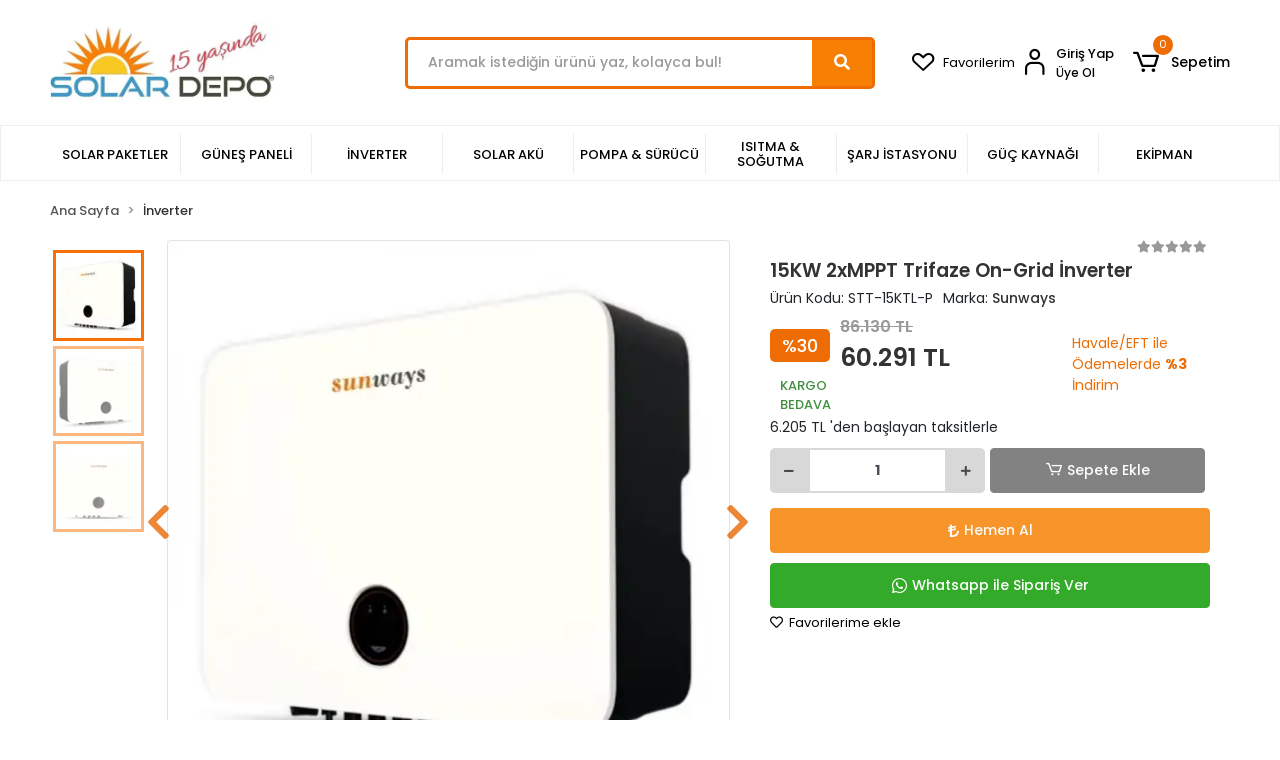

--- FILE ---
content_type: text/html; charset=UTF-8
request_url: https://www.solardepo.com/15kw-2xmppt-trifaze-on-grid-inverter-sunways
body_size: 20098
content:
<!DOCTYPE html><html lang="tr"><head><meta http-equiv="X-UA-Compatible" content="IE=edge" /><meta http-equiv="Content-Type" content="text/html; charset=utf-8"/><meta name='viewport' content='width=device-width, user-scalable=yes'><link rel="icon" href="https://cdn.qukasoft.com/f/495146/b01tVUoyVTArYkI4Tmk4Z1RvTTZKYms9/l/favicon-20848387-sw800sh800.webp" /><link rel="stylesheet" type="text/css" href="https://www.solardepo.com/template/smart/default/assets/plugins/bootstrap.soft.min.css?v=1661412851" /><link rel="stylesheet" type="text/css" href="https://www.solardepo.com/template/smart/default/assets/style.min.css?v=1755125904" /><title>Sunways 15KW 2xMPPT Trifaze On-Grid İnverter</title><meta name="description" content="Sunways STT-15KTL-P, güneş enerjisi sistemleriniz için güçlü ve verimli bir çözümdür. 15 kW gücündeki trifaze MPPT on-grid inverter, yüksek performansıyla dikkat çeker. Güvenilirlik, kullanım kolaylığı ve yüksek verimlilik sunan bu invertör, eviniz veya işletmeniz için sürdürülebilir enerji çözümlerine geçişinizi sağlar. Entegre güvenlik özellikleri ve uzaktan izleme imkanıyla güvenle kullanabilirsiniz. Sunways STT-15KTL-P ile güneş enerjisiyle geleceğe adım atın." /><link href="https://www.solardepo.com/15kw-2xmppt-trifaze-on-grid-inverter-sunways" rel="canonical" /><meta property="og:title" content="Sunways 15KW 2xMPPT Trifaze On-Grid İnverter" /><meta property="og:site_name" content="solardepo.com" /><meta property="og:type" content="product" /><meta property="og:url" content="https://www.solardepo.com/15kw-2xmppt-trifaze-on-grid-inverter-sunways" /><meta property="og:keywords" content="Güneş enerjisi invertörü, trifaze inverter, 15 kW invertör, MPPT invertör, on-grid inverter, güneş enerjisi sistemleri, yüksek verimlilik, güvenilir invertör, kullanım kolaylığı, uzaktan izleme, güneş enerjisi çözümleri, sürdürülebilir enerji, ev tipi güneş enerjisi, ticari güneş enerjisi, yenilenebilir enerji, güneş paneli sistemleri,sunway," /><meta property="og:description" content="Sunways STT-15KTL-P, güneş enerjisi sistemleriniz için güçlü ve verimli bir çözümdür. 15 kW gücündeki trifaze MPPT on-grid inverter, yüksek performansıyla dikkat çeker. Güvenilirlik, kullanım kolaylığı ve yüksek verimlilik sunan bu invertör, eviniz veya işletmeniz için sürdürülebilir enerji çözümlerine geçişinizi sağlar. Entegre güvenlik özellikleri ve uzaktan izleme imkanıyla güvenle kullanabilirsiniz. Sunways STT-15KTL-P ile güneş enerjisiyle geleceğe adım atın." /><meta property="og:image" content="https://cdn.qukasoft.com/f/495146/b01tVUpHVTArYkI4Tmk4Z0dNOXJKYjhQSVl5OA/p/4kw-2xmppt-trifaze-on-grid-inverter-21710865-sw800sh800.png" /><meta property="og:image:width" content="700" /><meta property="og:image:height" content="700" /><link rel="preconnect" href="https://fonts.googleapis.com"><link rel="preconnect" href="https://fonts.gstatic.com" crossorigin><style type="text/css">
        body {
            font-family: 'Poppins', sans-serif;
        }
        :root{
            --body-bg:#ffffff;
            --header-all-cats-bg: #444343;
            --header-login-bg: #ffffff;
            --header-cart-bg: #ffffff;
            --menu-bg-color: #ffffff;
            --menu-color: #000000;
            --menu-color-hover: #000000;
            --main-color: #f67f04;
            --main-color2: #eb7100;
            --header-top-color: #666666;
            --header-top-color-hover: #f67f04;
            --add-cart-list: #333333;
            --add-cart-list-hover: #ffffff;
            --add-cart-list-bg: #ffffff;
            --add-cart-list-bg-hover: #23201f;
            --buy-now: #fafafa;
            --buy-now-bg: #f7942a;
            --buy-now-hover: #ffffff;
            --buy-now-bg-hover: #e08824;
            --add-cart-detail:#ffffff;
            --add-cart-detail-bg:#828282;
            --add-cart-detail-hover:#ffffff;
            --add-cart-detail-bg-hover:#757575;
            --complete-payment:#ffffff;
            --complete-payment-bg:#4dc761;
            --complete-payment-hover:#ffffff;
            --complete-payment-bg-hover:#3aa14b;
            --transition-time: .4s ease-out;
        };
        
    </style><link rel="stylesheet" type="text/css" href="https://www.solardepo.com/theme/solar_depo/assets/style.css?v=1736263737" /><style type="text/css">
                    .cart-body .h-contact,
            .payment-body .h-contact,
            .cart-body .h-banner,
            .payment-body .h-banner{
                display: none !important;
            }
        
                            @media(min-width:1240px){
                .container,
                .container-sm,
                .container-md,
                .container-lg,
                .container-xl {
                    max-width: 1200px !important;
                    width: 97%;
                }
            }
            </style><script type="application/ld+json">{"@context":"https:\/\/schema.org","@type":"Website","url":"https:\/\/www.solardepo.com","name":"Güneş Paneli ve Solar Enerji Marketi - Solar DEPO","potentialAction":{"@type":"SearchAction","target":"https:\/\/www.solardepo.com\/arama?k={search_term_string}","query-input":"required name=search_term_string"}}</script><script type="application/ld+json">{"@context":"https:\/\/schema.org","@type":"Store","name":"Güneş Paneli ve Solar Enerji Marketi - Solar DEPO","url":"https:\/\/www.solardepo.com","logo":"https:\/\/cdn.qukasoft.com\/f\/495146\/b01tVUoyVTArYkI4Tmk4Z1RvTTZKYms9\/l\/logo-40311485-sw500sh180.webp","image":"https:\/\/cdn.qukasoft.com\/f\/495146\/b01tVUoyVTArYkI4Tmk4Z1RvTTZKYms9\/l\/logo-40311485-sw500sh180.webp","address":"Abdurrahman Nafiz Gürman, AVM PLATFORM, General Ali Rıza Gürcan Cd. No:27 Merter, 34160 Güngören\/İstanbul"}</script><script type="application/ld+json">{"@context":"https:\/\/schema.org\/","@type":"Product","name":"15KW 2xMPPT Trifaze On-Grid İnverter","image":["https:\/\/cdn.qukasoft.com\/f\/495146\/b01tVUoyVTArYkI4Tmk4Z0dzbHVKYjBKSkl5OA\/p\/4kw-2xmppt-trifaze-on-grid-inverter-21710865-sw800sh800.webp","https:\/\/cdn.qukasoft.com\/f\/495146\/b01tVUoyVTArYkI4Tmk4Z0dzbHVKYjBKSkl5OA\/p\/4kw-2xmppt-trifaze-on-grid-inverter-5519761-sw800sh800.webp","https:\/\/cdn.qukasoft.com\/f\/495146\/b01tVUoyVTArYkI4Tmk4Z0dzbHVKYjBKSkl5OA\/p\/4kw-2xmppt-trifaze-on-grid-inverter-87787098-sw800sh800.webp"],"description":"Sunways STT-15KTL-P, güneş enerjisi sistemleriniz için güçlü ve verimli bir çözümdür. 15 kW gücündeki trifaze MPPT on-grid inverter, yüksek performansıyla dikkat çeker. Güvenilirlik, kullanım kolaylığı ve yüksek verimlilik sunan bu invertör, eviniz veya işletmeniz için sürdürülebilir enerji çözümlerine geçişinizi sağlar. Entegre güvenlik özellikleri ve uzaktan izleme imkanıyla güvenle kullanabilirsiniz. Sunways STT-15KTL-P ile güneş enerjisiyle geleceğe adım atın.","productId":"524","mpn":"STT-15KTL-P","gtin":"","sku":"STT-15KTL-P","brand":{"@type":"Brand","name":"Sunways"},"offers":{"@type":"Offer","priceCurrency":"try","price":"60291","itemCondition":"https:\/\/schema.org\/NewCondition","availability":"https:\/\/schema.org\/InStock","priceValidUntil":"","seller":{"@type":"Organization","name":"Güneş Paneli ve Solar Enerji Marketi - Solar DEPO"},"url":"https:\/\/www.solardepo.com\/15kw-2xmppt-trifaze-on-grid-inverter-sunways"}}</script><!-- Global site tag (gtag.js) --><script async src="https://www.googletagmanager.com/gtag/js?id=G-RSMNES0T1Z"></script><script>
                var google_tag_defined = true;
                window.dataLayer = window.dataLayer || [];
                function gtag(){dataLayer.push(arguments);}
                gtag('js', new Date());
                                                                gtag('config', 'G-RSMNES0T1Z');
                                                            </script></head><body class="product-body "><section class="pattern-group pattern-group-t-0 pattern-group-p-product "><div class="no-container"><div class="pattern-group-body"><div class="p-g-b-c-wrapper"><div class="p-g-b-c-inner"><div class="p-g-mod p-g-mod-t-28 p-g-mod-header  p-g-mod-trans   "><div class="p-g-mod-body  p-g-mod-body-p-0  "><header class="desktop"><section class="h-contact"><div class="container"></div></section><section class="h-center"><div class="container"><div class="row"><div class="col-md-3"><div class="logo header-area"><a href="https://www.solardepo.com" ><img src="https://cdn.qukasoft.com/f/495146/b01tVUoyVTArYkI4Tmk4Z1RvTTZKYms9/l/logo-40311485-sw500sh180.webp" alt="" /></a></div></div><div class="col-lg-5 col-xl-6"><div class="header-area ha-center"><div class="search"><form action="https://www.solardepo.com/arama" method="get" data-choose-action="redirect" data-smart-product-search-image><div class="input-box"><input type="text" name="k" class="form-control" placeholder="Aramak istediğin ürünü yaz, kolayca bul!"/></div><button type="submit" class="btn btn-orange btn-send"><i class="fas fa-search"></i></button></form></div></div></div><div class="col-lg-4 col-xl-3"><div class="header-area last"><div class="header-bar"><div class="fav-link"><a class="bar-link bar-favorite" href="https://www.solardepo.com/hesabim/favori-listem" ><span class="icon"><i class="coreicon-heart-empty"></i></span><span class="name">Favorilerim</span></a></div><div class="bar-link bar-user"><span class="icon"><i class="coreicon-user-5"></i></span><div class="link"><a href="https://www.solardepo.com/uye-giris"><span class="name">Giriş Yap</span></a><a href="https://www.solardepo.com/uye-ol"><span class="name">Üye Ol</span></a></div></div><div class="dropdown header-cart-hover"><a class="bar-link bar-cart" href="https://www.solardepo.com/sepet" id="console-menu-3" role="button"><span class="icon"><i class="coreicon-cart-2"></i><span class="count" data-cart-quantity>0</span></span><span class="name">Sepetim</span></a><div class="dropdown-menu" aria-labelledby="console-menu-3"><div class="top-header"><span class="title">
                                                Sepetim 
                                                <span class="count2" data-cart-quantity>0 </span><span class="count2-description">Ürün</span></span></div><div class="products" data-cart-products></div><div class="summary" data-cart-summary></div></div></div></div></div></div></div></div></section><section class="menu"><div class="container"><div class="row"><div class="col-md-12"><div class="mega-menu side"><ul class="navbar-nav"><li class="nav-item dropdown"><a class="nav-link dropdown-toggle" href="https://www.solardepo.com/solar-paketler" id="mega-menu-29" data-parent-id="29" role="button"><span class="under-category">SOLAR PAKETLER</span></a><div class="dropdown-menu" aria-labelledby="mega-menu-29"><div class="mega-menu-container"><div class="container-fluid" ><div class="row"><div class="col-md-12"><div class="row h-100"><div class="col"><div class="sub-cat"><a class="sub-title" data-parent-id="29" data-id="22" href="https://www.solardepo.com/sebeke-baglantisiz-off-grid-paketler"><img src="https://cdn.qukasoft.com/f/495146/b01tVUoyVTArYkI4Tmk4Z0hzaHJKYmtJSVl5OA/c/sebeke-baglantisiz-off-grid-paketler-89580262-sw300sh300.webp" class="subtitle-img" alt="" />
                                                                                                                                                                   Şebeke Bağlantısız Off-Grid Paketler
                                                                            </a><ul></ul></div><div class="sub-cat"><a class="sub-title" data-parent-id="29" data-id="27" href="https://www.solardepo.com/karavan-paketleri"><img src="https://cdn.qukasoft.com/f/495146/b01tVUoyVTArYkI4Tmk4Z0hzaHJKYmtJSVl5OA/c/tekne-ve-karavan-paketleri-55927358-sw300sh300.webp" class="subtitle-img" alt="" />
                                                                                                                                                                   Karavan Paketleri
                                                                            </a><ul></ul></div></div><div class="col"><div class="sub-cat"><a class="sub-title" data-parent-id="29" data-id="31" href="https://www.solardepo.com/sebeke-baglantili-hibrit-paketler"><img src="https://cdn.qukasoft.com/f/495146/b01tVUoyVTArYkI4Tmk4Z0hzaHJKYmtJSVl5OA/c/sebeke-baglantili-on-grid-paketler-90727056-sw300sh300.webp" class="subtitle-img" alt="" />
                                                                                                                                                                   Şebeke Bağlantılı Hibrit Paketler
                                                                            </a><ul></ul></div><div class="sub-cat"><a class="sub-title" data-parent-id="29" data-id="25" href="https://www.solardepo.com/kesintisiz-guc-paketleri"><img src="https://cdn.qukasoft.com/f/495146/b01tVUoyVTArYkI4Tmk4Z0hzaHJKYmtJSVl5OA/c/kesintisiz-guc-paketleri-65448033-sw300sh300.webp" class="subtitle-img" alt="" />
                                                                                                                                                                   Kesintisiz Güç Paketleri
                                                                            </a><ul></ul></div></div><div class="col"><div class="sub-cat"><a class="sub-title" data-parent-id="29" data-id="32" href="https://www.solardepo.com/lityum-storage"><img src="https://cdn.qukasoft.com/f/495146/b01tVUoyVTArYkI4Tmk4Z0hzaHJKYmtJSVl5OA/c/lityum-storage-3587764-sw300sh300.webp" class="subtitle-img" alt="" />
                                                                                                                                                                   Lityum Akülü Hibrit Paketler
                                                                            </a><ul></ul></div><div class="sub-cat"><a class="sub-title" data-parent-id="29" data-id="23" href="https://www.solardepo.com/tarimsal-sulama-paketleri"><img src="https://cdn.qukasoft.com/f/495146/b01tVUoyVTArYkI4Tmk4Z0hzaHJKYmtJSVl5OA/c/tarimsal-sulama-paketleri-29185496-sw300sh300.webp" class="subtitle-img" alt="" />
                                                                                                                                                                   Tarımsal Sulama Paketleri
                                                                            </a><ul></ul></div></div></div></div></div></div></div></div></li><li class="nav-item dropdown"><a class="nav-link dropdown-toggle" href="https://www.solardepo.com/gunes-paneli" id="mega-menu-9" data-parent-id="9" role="button"><span class="under-category">GÜNEŞ PANELİ</span></a><div class="dropdown-menu" aria-labelledby="mega-menu-9"><div class="mega-menu-container"><div class="container-fluid" ><div class="row"><div class="col-md-12"><div class="row h-100"><div class="col"><div class="sub-cat"><a class="sub-title" data-parent-id="9" data-id="11" href="https://www.solardepo.com/monokristal-gunes-paneli"><img src="https://cdn.qukasoft.com/f/495146/b01tVUoyVTArYkI4Tmk4Z0hzaHJKYmtJSVl5OA/c/monokristal-gunes-paneli-80866954-sw300sh300.webp" class="subtitle-img" alt="" />
                                                                                                                                                                   Monokristal Güneş Paneli
                                                                            </a><ul></ul></div></div><div class="col"><div class="sub-cat"><a class="sub-title" data-parent-id="9" data-id="49" href="https://www.solardepo.com/esnek-gunes-paneli"><img src="https://cdn.qukasoft.com/f/495146/b01tVUoyVTArYkI4Tmk4Z0hzaHJKYmtJSVl5OA/c/esnek-gunes-paneli-69408710-sw300sh300.webp" class="subtitle-img" alt="" />
                                                                                                                                                                   Esnek Güneş Paneli
                                                                            </a><ul></ul></div></div></div></div></div></div></div></div></li><li class="nav-item dropdown"><a class="nav-link dropdown-toggle" href="https://www.solardepo.com/inverter" id="mega-menu-12" data-parent-id="12" role="button"><span class="under-category">İNVERTER</span></a><div class="dropdown-menu" aria-labelledby="mega-menu-12"><div class="mega-menu-container"><div class="container-fluid" ><div class="row"><div class="col-md-12"><div class="row h-100"><div class="col"><div class="sub-cat"><a class="sub-title" data-parent-id="12" data-id="13" href="https://www.solardepo.com/akilli-inverter"><img src="https://cdn.qukasoft.com/f/495146/b01tVUoyVTArYkI4Tmk4Z0hzaHJKYmtJSVl5OA/c/off-grid-inverter-61154420-sw300sh300.webp" class="subtitle-img" alt="" />
                                                                                                                                                                   Akıllı İnverter
                                                                            </a><ul></ul></div><div class="sub-cat"><a class="sub-title" data-parent-id="12" data-id="24" href="https://www.solardepo.com/on-grid-inverter"><img src="https://cdn.qukasoft.com/f/495146/b01tVUoyVTArYkI4Tmk4Z0hzaHJKYmtJSVl5OA/c/on-grid-inverter-59915016-sw300sh300.webp" class="subtitle-img" alt="" />
                                                                                                                                                                   On-Grid İnverter
                                                                            </a><ul></ul></div><div class="sub-cat"><a class="sub-title" data-parent-id="12" data-id="45" href="https://www.solardepo.com/fronius-3102"><img src="https://cdn.qukasoft.com/f/495146/b01tVUoyVTArYkI4Tmk4Z0hzaHJKYmtJSVl5OA/c/fronius-61487573-sw300sh300.webp" class="subtitle-img" alt="" />
                                                                                                                                                                   Fronius
                                                                            </a><ul></ul></div></div><div class="col"><div class="sub-cat"><a class="sub-title" data-parent-id="12" data-id="41" href="https://www.solardepo.com/tam-sinus-inverter"><img src="https://cdn.qukasoft.com/f/495146/b01tVUoyVTArYkI4Tmk4Z0hzaHJKYmtJSVl5OA/c/tam-sinus-inverter-88755017-sw300sh300.webp" class="subtitle-img" alt="" />
                                                                                                                                                                   Tam Sinüs İnverter
                                                                            </a><ul></ul></div><div class="sub-cat"><a class="sub-title" data-parent-id="12" data-id="38" href="https://www.solardepo.com/hibrit-inverter"><img src="https://cdn.qukasoft.com/f/495146/b01tVUoyVTArYkI4Tmk4Z0hzaHJKYmtJSVl5OA/c/hibrit-inverter-37210828-sw300sh300.webp" class="subtitle-img" alt="" />
                                                                                                                                                                   Hibrit İnverter
                                                                            </a><ul></ul></div><div class="sub-cat"><a class="sub-title" data-parent-id="12" data-id="46" href="https://www.solardepo.com/sma-4566"><img src="https://cdn.qukasoft.com/f/495146/b01tVUoyVTArYkI4Tmk4Z0hzaHJKYmtJSVl5OA/c/sma-81697910-sw300sh300.webp" class="subtitle-img" alt="" />
                                                                                                                                                                   SMA
                                                                            </a><ul></ul></div></div><div class="col"><div class="sub-cat"><a class="sub-title" data-parent-id="12" data-id="48" href="https://www.solardepo.com/modifiye-sinus-inverter"><img src="https://cdn.qukasoft.com/f/495146/b01tVUoyVTArYkI4Tmk4Z0hzaHJKYmtJSVl5OA/c/modifiye-sinus-inverter-85876378-sw300sh300.webp" class="subtitle-img" alt="" />
                                                                                                                                                                   Modifiye Sinüs İnverter
                                                                            </a><ul></ul></div><div class="sub-cat"><a class="sub-title" data-parent-id="12" data-id="44" href="https://www.solardepo.com/victron"><img src="https://cdn.qukasoft.com/f/495146/b01tVUoyVTArYkI4Tmk4Z0hzaHJKYmtJSVl5OA/c/victron-enerji-2777652-sw300sh300.webp" class="subtitle-img" alt="" />
                                                                                                                                                                   Victron Energy
                                                                            </a><ul></ul></div></div></div></div></div></div></div></div></li><li class="nav-item dropdown"><a class="nav-link dropdown-toggle" href="https://www.solardepo.com/solar-aku" id="mega-menu-14" data-parent-id="14" role="button"><span class="under-category">SOLAR AKÜ</span></a><div class="dropdown-menu" aria-labelledby="mega-menu-14"><div class="mega-menu-container"><div class="container-fluid" ><div class="row"><div class="col-md-12"><div class="row h-100"><div class="col"><div class="sub-cat"><a class="sub-title" data-parent-id="14" data-id="15" href="https://www.solardepo.com/jel-aku"><img src="https://cdn.qukasoft.com/f/495146/b01tVUoyVTArYkI4Tmk4Z0hzaHJKYmtJSVl5OA/c/jel-aku-83175678-sw300sh300.webp" class="subtitle-img" alt="" />
                                                                                                                                                                   Jel Akü
                                                                            </a><ul></ul></div></div><div class="col"><div class="sub-cat"><a class="sub-title" data-parent-id="14" data-id="30" href="https://www.solardepo.com/lityum-aku"><img src="https://cdn.qukasoft.com/f/495146/b01tVUoyVTArYkI4Tmk4Z0hzaHJKYmtJSVl5OA/c/lityum-aku-18273573-sw300sh300.webp" class="subtitle-img" alt="" />
                                                                                                                                                                   Lityum Akü
                                                                            </a><ul></ul></div></div><div class="col"><div class="sub-cat"><a class="sub-title" data-parent-id="14" data-id="58" href="https://www.solardepo.com/hv-lityum-aku"><img src="https://cdn.qukasoft.com/f/495146/b01tVUoyVTArYkI4Tmk4Z0hzaHJKYmtJSVl5OA/c/hv-lityum-aku-82320587-sw300sh300.webp" class="subtitle-img" alt="" />
                                                                                                                                                                   HV Lityum Akü
                                                                            </a><ul></ul></div></div></div></div></div></div></div></div></li><li class="nav-item dropdown"><a class="nav-link dropdown-toggle" href="https://www.solardepo.com/pompa-surucu" id="mega-menu-19" data-parent-id="19" role="button"><span class="under-category">POMPA &amp; SÜRÜCÜ</span></a><div class="dropdown-menu" aria-labelledby="mega-menu-19"><div class="mega-menu-container"><div class="container-fluid" ><div class="row"><div class="col-md-12"><div class="row h-100"><div class="col"><div class="sub-cat"><a class="sub-title" data-parent-id="19" data-id="50" href="https://www.solardepo.com/solar-dc-pompa-setleri"><img src="https://cdn.qukasoft.com/f/495146/b01tVUoyVTArYkI4Tmk4Z0hzaHJKYmtJSVl5OA/c/solar-dc-pompa-setleri-25542018-sw300sh300.webp" class="subtitle-img" alt="" />
                                                                                                                                                                   Solar Dalgıç Pompa Setleri
                                                                            </a><ul></ul></div><div class="sub-cat"><a class="sub-title" data-parent-id="19" data-id="21" href="https://www.solardepo.com/solar-dalgic-pompa"><img src="https://cdn.qukasoft.com/f/495146/b01tVUoyVTArYkI4Tmk4Z0hzaHJKYmtJSVl5OA/c/solar-dalgic-pompa-63846821-sw300sh300.webp" class="subtitle-img" alt="" />
                                                                                                                                                                   Solar Dalgıç Pompa
                                                                            </a><ul></ul></div></div><div class="col"><div class="sub-cat"><a class="sub-title" data-parent-id="19" data-id="59" href="https://www.solardepo.com/solar-yuzey-pompa-setleri"><img src="https://cdn.qukasoft.com/f/495146/b01tVUoyVTArYkI4Tmk4Z0hzaHJKYmtJSVl5OA/c/solar-yuzey-pompa-setleri-51836861-sw300sh300.webp" class="subtitle-img" alt="" />
                                                                                                                                                                   Solar Yüzey Pompa Setleri
                                                                            </a><ul></ul></div><div class="sub-cat"><a class="sub-title" data-parent-id="19" data-id="55" href="https://www.solardepo.com/solar-yuzey-pompa"><img src="https://cdn.qukasoft.com/f/495146/b01tVUoyVTArYkI4Tmk4Z0hzaHJKYmtJSVl5OA/c/solar-yuzey-pompa-74926752-sw300sh300.webp" class="subtitle-img" alt="" />
                                                                                                                                                                   Solar Yüzey Pompa
                                                                            </a><ul></ul></div></div><div class="col"><div class="sub-cat"><a class="sub-title" data-parent-id="19" data-id="61" href="https://www.solardepo.com/dalgic-pompali-bag-evi-paketleri"><img src="https://cdn.qukasoft.com/f/495146/b01tVUoyVTArYkI4Tmk4Z0hzaHJKYmtJSVl5OA/c/dalgic-pompali-bag-evi-paketleri-44449567-sw300sh300.webp" class="subtitle-img" alt="" />
                                                                                                                                                                   Dalgıç Pompalı Bağ Evi Paketleri
                                                                            </a><ul></ul></div><div class="sub-cat"><a class="sub-title" data-parent-id="19" data-id="20" href="https://www.solardepo.com/dalgic-pompa-surucusu"><img src="https://cdn.qukasoft.com/f/495146/b01tVUoyVTArYkI4Tmk4Z0hzaHJKYmtJSVl5OA/c/dalgic-pompa-surucusu-57183542-sw300sh300.webp" class="subtitle-img" alt="" />
                                                                                                                                                                   Dalgıç Pompa Sürücüsü
                                                                            </a><ul></ul></div></div></div></div></div></div></div></div></li><li class="nav-item dropdown"><a class="nav-link dropdown-toggle" href="https://www.solardepo.com/isitma-sogutma" id="mega-menu-51" data-parent-id="51" role="button"><span class="under-category">ISITMA &amp; SOĞUTMA</span></a><div class="dropdown-menu" aria-labelledby="mega-menu-51"><div class="mega-menu-container"><div class="container-fluid" ><div class="row"><div class="col-md-12"><div class="row h-100"><div class="col"><div class="sub-cat"><a class="sub-title" data-parent-id="51" data-id="43" href="https://www.solardepo.com/isi-pompasi"><img src="https://cdn.qukasoft.com/f/495146/b01tVUoyVTArYkI4Tmk4Z0hzaHJKYmtJSVl5OA/c/isi-pompasi-52277862-sw300sh300.webp" class="subtitle-img" alt="" />
                                                                                                                                                                   Isı Pompası
                                                                            </a><ul></ul></div><div class="sub-cat"><a class="sub-title" data-parent-id="51" data-id="52" href="https://www.solardepo.com/isi-pompasi-paketi"><img src="https://cdn.qukasoft.com/f/495146/b01tVUoyVTArYkI4Tmk4Z0hzaHJKYmtJSVl5OA/c/monoblok-isi-pompasi-9333262-sw300sh300.webp" class="subtitle-img" alt="" />
                                                                                                                                                                   Isı Pompası Paketi
                                                                            </a><ul></ul></div></div><div class="col"><div class="sub-cat"><a class="sub-title" data-parent-id="51" data-id="54" href="https://www.solardepo.com/havuz-isi-pompasi"><img src="https://cdn.qukasoft.com/f/495146/b01tVUoyVTArYkI4Tmk4Z0hzaHJKYmtJSVl5OA/c/havuz-isi-pompasi-41051566-sw300sh300.webp" class="subtitle-img" alt="" />
                                                                                                                                                                   Havuz Isı Pompası
                                                                            </a><ul></ul></div><div class="sub-cat"><a class="sub-title" data-parent-id="51" data-id="57" href="https://www.solardepo.com/boyler-ve-tanklar"><img src="https://cdn.qukasoft.com/f/495146/b01tVUoyVTArYkI4Tmk4Z0hzaHJKYmtJSVl5OA/c/boylerler-ve-tanklar-22537551-sw300sh300.webp" class="subtitle-img" alt="" />
                                                                                                                                                                   Boyler ve Tanklar
                                                                            </a><ul></ul></div></div><div class="col"><div class="sub-cat"><a class="sub-title" data-parent-id="51" data-id="53" href="https://www.solardepo.com/buyuk-kapasiteli-isi-pompasi"><img src="https://cdn.qukasoft.com/f/495146/b01tVUoyVTArYkI4Tmk4Z0hzaHJKYmtJSVl5OA/c/buyuk-kapasiteli-isi-pompasi-49375038-sw300sh300.webp" class="subtitle-img" alt="" />
                                                                                                                                                                   Büyük Kapasiteli Isı Pompası
                                                                            </a><ul></ul></div><div class="sub-cat"><a class="sub-title" data-parent-id="51" data-id="63" href="https://www.solardepo.com/fancoil"><img src="https://cdn.qukasoft.com/f/495146/b01tVUoyVTArYkI4Tmk4Z0hzaHJKYmtJSVl5OA/c/fancoiller-60111734-sw300sh300.webp" class="subtitle-img" alt="" />
                                                                                                                                                                   Fancoil
                                                                            </a><ul></ul></div></div></div></div></div></div></div></div></li><li class="nav-item "><a class="nav-link dropdown-toggle" href="https://www.solardepo.com/sarj-istasyonu" id="mega-menu-37" data-parent-id="37" role="button"><span class="under-category">ŞARJ İSTASYONU</span></a></li><li class="nav-item dropdown"><a class="nav-link dropdown-toggle" href="https://www.solardepo.com/guc-kaynagi" id="mega-menu-40" data-parent-id="40" role="button"><span class="under-category">GÜÇ KAYNAĞI</span></a><div class="dropdown-menu" aria-labelledby="mega-menu-40"><div class="mega-menu-container"><div class="container-fluid" ><div class="row"><div class="col-md-12"><div class="row h-100"><div class="col"><div class="sub-cat"><a class="sub-title" data-parent-id="40" data-id="16" href="https://www.solardepo.com/sarj-cihazi"><img src="https://cdn.qukasoft.com/f/495146/b01tVUoyVTArYkI4Tmk4Z0hzaHJKYmtJSVl5OA/c/solar-sarj-cihazi-30910587-sw300sh300.webp" class="subtitle-img" alt="" />
                                                                                                                                                                   Solar Şarj Cihazı
                                                                            </a><ul></ul></div><div class="sub-cat"><a class="sub-title" data-parent-id="40" data-id="56" href="https://www.solardepo.com/aydinlatma"><img src="https://cdn.qukasoft.com/f/495146/b01tVUoyVTArYkI4Tmk4Z0hzaHJKYmtJSVl5OA/c/aydinlatma-46480076-sw300sh300.webp" class="subtitle-img" alt="" />
                                                                                                                                                                   Aydınlatma
                                                                            </a><ul></ul></div></div><div class="col"><div class="sub-cat"><a class="sub-title" data-parent-id="40" data-id="18" href="https://www.solardepo.com/aku-sarj-cihazi"><img src="https://cdn.qukasoft.com/f/495146/b01tVUoyVTArYkI4Tmk4Z0hzaHJKYmtJSVl5OA/c/aku-sarj-cihazi-91469790-sw300sh300.webp" class="subtitle-img" alt="" />
                                                                                                                                                                   Akü Şarj Cihazı
                                                                            </a><ul></ul></div></div><div class="col"><div class="sub-cat"><a class="sub-title" data-parent-id="40" data-id="39" href="https://www.solardepo.com/tasinabilir-guc-istasyonu"><img src="https://cdn.qukasoft.com/f/495146/b01tVUoyVTArYkI4Tmk4Z0hzaHJKYmtJSVl5OA/c/tasinabilir-guc-istasyonu-67438853-sw300sh300.webp" class="subtitle-img" alt="" />
                                                                                                                                                                   Taşınabilir Güç İstasyonu
                                                                            </a><ul></ul></div></div></div></div></div></div></div></div></li><li class="nav-item dropdown"><a class="nav-link dropdown-toggle" href="https://www.solardepo.com/ekipman" id="mega-menu-33" data-parent-id="33" role="button"><span class="under-category">EKİPMAN</span></a><div class="dropdown-menu" aria-labelledby="mega-menu-33"><div class="mega-menu-container"><div class="container-fluid" ><div class="row"><div class="col-md-12"><div class="row h-100"><div class="col"><div class="sub-cat"><a class="sub-title" data-parent-id="33" data-id="60" href="https://www.solardepo.com/karavan-malzemeleri"><img src="https://cdn.qukasoft.com/f/495146/b01tVUoyVTArYkI4Tmk4Z0hzaHJKYmtJSVl5OA/c/karavan-malzemeleri-35819533-sw300sh300.webp" class="subtitle-img" alt="" />
                                                                                                                                                                   Karavan Malzemeleri
                                                                            </a><ul></ul></div><div class="sub-cat"><a class="sub-title" data-parent-id="33" data-id="62" href="https://www.solardepo.com/dc-devre-kesici-ve-sigortalar"><img src="https://cdn.qukasoft.com/f/495146/b01tVUoyVTArYkI4Tmk4Z0hzaHJKYmtJSVl5OA/c/dc-devre-kesici-ve-sigortalar-14570792-sw300sh300.webp" class="subtitle-img" alt="" />
                                                                                                                                                                   DC Devre Kesici ve Sigortalar
                                                                            </a><ul></ul></div></div><div class="col"><div class="sub-cat"><a class="sub-title" data-parent-id="33" data-id="36" href="https://www.solardepo.com/montaj-sistemleri"><img src="https://cdn.qukasoft.com/f/495146/b01tVUoyVTArYkI4Tmk4Z0hzaHJKYmtJSVl5OA/c/montaj-sistemleri-50688261-sw300sh300.webp" class="subtitle-img" alt="" />
                                                                                                                                                                   Montaj Sistemleri
                                                                            </a><ul></ul></div></div><div class="col"><div class="sub-cat"><a class="sub-title" data-parent-id="33" data-id="34" href="https://www.solardepo.com/solar-kablo"><img src="https://cdn.qukasoft.com/f/495146/b01tVUoyVTArYkI4Tmk4Z0hzaHJKYmtJSVl5OA/c/solar-konnektorler-27399282-sw300sh300.webp" class="subtitle-img" alt="" />
                                                                                                                                                                   Solar Kablo &amp; Konnektörler
                                                                            </a><ul></ul></div></div></div></div></div></div></div></div></li></ul></div></div></div></div></section></header><header class="mobile"><div class="op-black"></div><div class="left"><a href="javascript:;" class="icon-group ml-2 btn-sidebar-menu"><i class="fas fa-bars"></i></a><a href="javascript:;" class="icon-group ml-3 btn-sidebar-menu"><i class="coreicon-search-1"></i></a></div><div class="center"><div class="logo"><a href="https://www.solardepo.com"><img src="https://cdn.qukasoft.com/f/495146/b01tVUoyVTArYkI4Tmk4Z1RvTTZKYms9/l/mobil-logo-19122864-sw500sh180.webp" alt="" /></a></div></div><div class="right"><a href="https://www.solardepo.com/sepet" class="icon-group mr-3"><i class="coreicon-basket-2"></i><span class="badge" data-cart-quantity>0</span></a><a href="javascript:;" class="icon-group mr-2 btn-sidebar-user"><i class="coreicon-user-5"></i></a></div><div class="clearfix"></div><nav class="sidebar-menu-type-2"><div class="logo-area"><a href="https://www.solardepo.com" ><img src="https://cdn.qukasoft.com/f/495146/b01tVUoyVTArYkI4Tmk4Z1RvTTZKYms9/l/logo-40311485-sw500sh180.webp" alt="" /></a><div class="mobile-menu-close"><i class="fas fa-times"></i></div></div><div class="scrollbar"><section class="mobile-search"><form action="https://www.solardepo.com/arama" method="get"  data-choose-action="redirect" data-smart-mobile-product-search-image ><div class="input-box"><input type="text" name="k" class="form-control" placeholder="Ara.." /></div><button type="submit" class="btn btn-orange btn-send"><div><i class="coreicon-search"></i></div></button></form><div class="clearfix"></div></section><div class="mobil-area-title">
                   TÜM KATEGORİLER
                </div><div class="categories"><ul><li class="sc-29"><a href="javascript:;" class="btn-categories-show" data-id="29"><img data-src="https://cdn.qukasoft.com/f/495146/b01tVUoyVTArYkI4Tmk4Z1RvTTZKYms9/c/solar-paketler-50173815-sw300sh300.webp" src="[data-uri]" class="img-auto lazy-mobile-menu" alt="" /><span class="name float-left">Solar Paketler</span><span class="icon float-right"><i class="fas fa-angle-right"></i></span><div class="clearfix"></div></a><ul class="multi categories-list-29"><li class="sc-29-all"><a href="https://www.solardepo.com/solar-paketler"><span class="name float-left">
                            Tüm
                            Solar Paketler</span><div class="clearfix"></div></a></li><li class="sc-22"><a href="https://www.solardepo.com/sebeke-baglantisiz-off-grid-paketler" data-id="22"><img data-src="https://cdn.qukasoft.com/f/495146/b01tVUoyVTArYkI4Tmk4Z0hzaHJKYmtJSVl5OA/c/sebeke-baglantisiz-off-grid-paketler-89580262-sw300sh300.webp" src="[data-uri]" class="img-auto lazy-mobile-menu" alt="" /><span class="name ">Şebeke Bağlantısız Off-Grid Paketler</span><div class="clearfix"></div></a></li><li class="sc-31"><a href="https://www.solardepo.com/sebeke-baglantili-hibrit-paketler" data-id="31"><img data-src="https://cdn.qukasoft.com/f/495146/b01tVUoyVTArYkI4Tmk4Z0hzaHJKYmtJSVl5OA/c/sebeke-baglantili-on-grid-paketler-90727056-sw300sh300.webp" src="[data-uri]" class="img-auto lazy-mobile-menu" alt="" /><span class="name ">Şebeke Bağlantılı Hibrit Paketler</span><div class="clearfix"></div></a></li><li class="sc-32"><a href="https://www.solardepo.com/lityum-storage" data-id="32"><img data-src="https://cdn.qukasoft.com/f/495146/b01tVUoyVTArYkI4Tmk4Z0hzaHJKYmtJSVl5OA/c/lityum-storage-3587764-sw300sh300.webp" src="[data-uri]" class="img-auto lazy-mobile-menu" alt="" /><span class="name ">Lityum Akülü Hibrit Paketler</span><div class="clearfix"></div></a></li><li class="sc-27"><a href="https://www.solardepo.com/karavan-paketleri" data-id="27"><img data-src="https://cdn.qukasoft.com/f/495146/b01tVUoyVTArYkI4Tmk4Z0hzaHJKYmtJSVl5OA/c/tekne-ve-karavan-paketleri-55927358-sw300sh300.webp" src="[data-uri]" class="img-auto lazy-mobile-menu" alt="" /><span class="name ">Karavan Paketleri</span><div class="clearfix"></div></a></li><li class="sc-25"><a href="https://www.solardepo.com/kesintisiz-guc-paketleri" data-id="25"><img data-src="https://cdn.qukasoft.com/f/495146/b01tVUoyVTArYkI4Tmk4Z0hzaHJKYmtJSVl5OA/c/kesintisiz-guc-paketleri-65448033-sw300sh300.webp" src="[data-uri]" class="img-auto lazy-mobile-menu" alt="" /><span class="name ">Kesintisiz Güç Paketleri</span><div class="clearfix"></div></a></li><li class="sc-23"><a href="https://www.solardepo.com/tarimsal-sulama-paketleri" data-id="23"><img data-src="https://cdn.qukasoft.com/f/495146/b01tVUoyVTArYkI4Tmk4Z0hzaHJKYmtJSVl5OA/c/tarimsal-sulama-paketleri-29185496-sw300sh300.webp" src="[data-uri]" class="img-auto lazy-mobile-menu" alt="" /><span class="name ">Tarımsal Sulama Paketleri</span><div class="clearfix"></div></a></li></ul></li><li class="sc-9"><a href="javascript:;" class="btn-categories-show" data-id="9"><img data-src="https://cdn.qukasoft.com/f/495146/b01tVUoyVTArYkI4Tmk4Z1RvTTZKYms9/c/gunes-paneli-29614164-sw300sh300.webp" src="[data-uri]" class="img-auto lazy-mobile-menu" alt="" /><span class="name float-left">Güneş Paneli</span><span class="icon float-right"><i class="fas fa-angle-right"></i></span><div class="clearfix"></div></a><ul class="multi categories-list-9"><li class="sc-9-all"><a href="https://www.solardepo.com/gunes-paneli"><span class="name float-left">
                            Tüm
                            Güneş Paneli</span><div class="clearfix"></div></a></li><li class="sc-11"><a href="https://www.solardepo.com/monokristal-gunes-paneli" data-id="11"><img data-src="https://cdn.qukasoft.com/f/495146/b01tVUoyVTArYkI4Tmk4Z0hzaHJKYmtJSVl5OA/c/monokristal-gunes-paneli-80866954-sw300sh300.webp" src="[data-uri]" class="img-auto lazy-mobile-menu" alt="" /><span class="name ">Monokristal Güneş Paneli</span><div class="clearfix"></div></a></li><li class="sc-49"><a href="https://www.solardepo.com/esnek-gunes-paneli" data-id="49"><img data-src="https://cdn.qukasoft.com/f/495146/b01tVUoyVTArYkI4Tmk4Z0hzaHJKYmtJSVl5OA/c/esnek-gunes-paneli-69408710-sw300sh300.webp" src="[data-uri]" class="img-auto lazy-mobile-menu" alt="" /><span class="name ">Esnek Güneş Paneli</span><div class="clearfix"></div></a></li></ul></li><li class="sc-12"><a href="javascript:;" class="btn-categories-show" data-id="12"><img data-src="https://cdn.qukasoft.com/f/495146/b01tVUoyVTArYkI4Tmk4Z1RvTTZKYms9/c/inverter-40283417-sw300sh300.webp" src="[data-uri]" class="img-auto lazy-mobile-menu" alt="" /><span class="name float-left">İnverter</span><span class="icon float-right"><i class="fas fa-angle-right"></i></span><div class="clearfix"></div></a><ul class="multi categories-list-12"><li class="sc-12-all"><a href="https://www.solardepo.com/inverter"><span class="name float-left">
                            Tüm
                            İnverter</span><div class="clearfix"></div></a></li><li class="sc-13"><a href="https://www.solardepo.com/akilli-inverter" data-id="13"><img data-src="https://cdn.qukasoft.com/f/495146/b01tVUoyVTArYkI4Tmk4Z0hzaHJKYmtJSVl5OA/c/off-grid-inverter-61154420-sw300sh300.webp" src="[data-uri]" class="img-auto lazy-mobile-menu" alt="" /><span class="name ">Akıllı İnverter</span><div class="clearfix"></div></a></li><li class="sc-41"><a href="https://www.solardepo.com/tam-sinus-inverter" data-id="41"><img data-src="https://cdn.qukasoft.com/f/495146/b01tVUoyVTArYkI4Tmk4Z0hzaHJKYmtJSVl5OA/c/tam-sinus-inverter-88755017-sw300sh300.webp" src="[data-uri]" class="img-auto lazy-mobile-menu" alt="" /><span class="name ">Tam Sinüs İnverter</span><div class="clearfix"></div></a></li><li class="sc-48"><a href="https://www.solardepo.com/modifiye-sinus-inverter" data-id="48"><img data-src="https://cdn.qukasoft.com/f/495146/b01tVUoyVTArYkI4Tmk4Z0hzaHJKYmtJSVl5OA/c/modifiye-sinus-inverter-85876378-sw300sh300.webp" src="[data-uri]" class="img-auto lazy-mobile-menu" alt="" /><span class="name ">Modifiye Sinüs İnverter</span><div class="clearfix"></div></a></li><li class="sc-24"><a href="https://www.solardepo.com/on-grid-inverter" data-id="24"><img data-src="https://cdn.qukasoft.com/f/495146/b01tVUoyVTArYkI4Tmk4Z0hzaHJKYmtJSVl5OA/c/on-grid-inverter-59915016-sw300sh300.webp" src="[data-uri]" class="img-auto lazy-mobile-menu" alt="" /><span class="name ">On-Grid İnverter</span><div class="clearfix"></div></a></li><li class="sc-38"><a href="https://www.solardepo.com/hibrit-inverter" data-id="38"><img data-src="https://cdn.qukasoft.com/f/495146/b01tVUoyVTArYkI4Tmk4Z0hzaHJKYmtJSVl5OA/c/hibrit-inverter-37210828-sw300sh300.webp" src="[data-uri]" class="img-auto lazy-mobile-menu" alt="" /><span class="name ">Hibrit İnverter</span><div class="clearfix"></div></a></li><li class="sc-44"><a href="https://www.solardepo.com/victron" data-id="44"><img data-src="https://cdn.qukasoft.com/f/495146/b01tVUoyVTArYkI4Tmk4Z0hzaHJKYmtJSVl5OA/c/victron-enerji-2777652-sw300sh300.webp" src="[data-uri]" class="img-auto lazy-mobile-menu" alt="" /><span class="name ">Victron Energy</span><div class="clearfix"></div></a></li><li class="sc-45"><a href="https://www.solardepo.com/fronius-3102" data-id="45"><img data-src="https://cdn.qukasoft.com/f/495146/b01tVUoyVTArYkI4Tmk4Z0hzaHJKYmtJSVl5OA/c/fronius-61487573-sw300sh300.webp" src="[data-uri]" class="img-auto lazy-mobile-menu" alt="" /><span class="name ">Fronius</span><div class="clearfix"></div></a></li><li class="sc-46"><a href="https://www.solardepo.com/sma-4566" data-id="46"><img data-src="https://cdn.qukasoft.com/f/495146/b01tVUoyVTArYkI4Tmk4Z0hzaHJKYmtJSVl5OA/c/sma-81697910-sw300sh300.webp" src="[data-uri]" class="img-auto lazy-mobile-menu" alt="" /><span class="name ">SMA</span><div class="clearfix"></div></a></li></ul></li><li class="sc-14"><a href="javascript:;" class="btn-categories-show" data-id="14"><img data-src="https://cdn.qukasoft.com/f/495146/b01tVUoyVTArYkI4Tmk4Z1RvTTZKYms9/c/solar-aku-96937789-sw300sh300.webp" src="[data-uri]" class="img-auto lazy-mobile-menu" alt="" /><span class="name float-left">Solar Akü</span><span class="icon float-right"><i class="fas fa-angle-right"></i></span><div class="clearfix"></div></a><ul class="multi categories-list-14"><li class="sc-14-all"><a href="https://www.solardepo.com/solar-aku"><span class="name float-left">
                            Tüm
                            Solar Akü</span><div class="clearfix"></div></a></li><li class="sc-15"><a href="https://www.solardepo.com/jel-aku" data-id="15"><img data-src="https://cdn.qukasoft.com/f/495146/b01tVUoyVTArYkI4Tmk4Z0hzaHJKYmtJSVl5OA/c/jel-aku-83175678-sw300sh300.webp" src="[data-uri]" class="img-auto lazy-mobile-menu" alt="" /><span class="name ">Jel Akü</span><div class="clearfix"></div></a></li><li class="sc-30"><a href="https://www.solardepo.com/lityum-aku" data-id="30"><img data-src="https://cdn.qukasoft.com/f/495146/b01tVUoyVTArYkI4Tmk4Z0hzaHJKYmtJSVl5OA/c/lityum-aku-18273573-sw300sh300.webp" src="[data-uri]" class="img-auto lazy-mobile-menu" alt="" /><span class="name ">Lityum Akü</span><div class="clearfix"></div></a></li><li class="sc-58"><a href="https://www.solardepo.com/hv-lityum-aku" data-id="58"><img data-src="https://cdn.qukasoft.com/f/495146/b01tVUoyVTArYkI4Tmk4Z0hzaHJKYmtJSVl5OA/c/hv-lityum-aku-82320587-sw300sh300.webp" src="[data-uri]" class="img-auto lazy-mobile-menu" alt="" /><span class="name ">HV Lityum Akü</span><div class="clearfix"></div></a></li></ul></li><li class="sc-19"><a href="javascript:;" class="btn-categories-show" data-id="19"><img data-src="https://cdn.qukasoft.com/f/495146/b01tVUoyVTArYkI4Tmk4Z1RvTTZKYms9/c/pompa-surucu-24767424-sw300sh300.webp" src="[data-uri]" class="img-auto lazy-mobile-menu" alt="" /><span class="name float-left">Pompa & Sürücü</span><span class="icon float-right"><i class="fas fa-angle-right"></i></span><div class="clearfix"></div></a><ul class="multi categories-list-19"><li class="sc-19-all"><a href="https://www.solardepo.com/pompa-surucu"><span class="name float-left">
                            Tüm
                            Pompa & Sürücü</span><div class="clearfix"></div></a></li><li class="sc-50"><a href="https://www.solardepo.com/solar-dc-pompa-setleri" data-id="50"><img data-src="https://cdn.qukasoft.com/f/495146/b01tVUoyVTArYkI4Tmk4Z0hzaHJKYmtJSVl5OA/c/solar-dc-pompa-setleri-25542018-sw300sh300.webp" src="[data-uri]" class="img-auto lazy-mobile-menu" alt="" /><span class="name ">Solar Dalgıç Pompa Setleri</span><div class="clearfix"></div></a></li><li class="sc-59"><a href="https://www.solardepo.com/solar-yuzey-pompa-setleri" data-id="59"><img data-src="https://cdn.qukasoft.com/f/495146/b01tVUoyVTArYkI4Tmk4Z0hzaHJKYmtJSVl5OA/c/solar-yuzey-pompa-setleri-51836861-sw300sh300.webp" src="[data-uri]" class="img-auto lazy-mobile-menu" alt="" /><span class="name ">Solar Yüzey Pompa Setleri</span><div class="clearfix"></div></a></li><li class="sc-61"><a href="https://www.solardepo.com/dalgic-pompali-bag-evi-paketleri" data-id="61"><img data-src="https://cdn.qukasoft.com/f/495146/b01tVUoyVTArYkI4Tmk4Z0hzaHJKYmtJSVl5OA/c/dalgic-pompali-bag-evi-paketleri-44449567-sw300sh300.webp" src="[data-uri]" class="img-auto lazy-mobile-menu" alt="" /><span class="name ">Dalgıç Pompalı Bağ Evi Paketleri</span><div class="clearfix"></div></a></li><li class="sc-21"><a href="https://www.solardepo.com/solar-dalgic-pompa" data-id="21"><img data-src="https://cdn.qukasoft.com/f/495146/b01tVUoyVTArYkI4Tmk4Z0hzaHJKYmtJSVl5OA/c/solar-dalgic-pompa-63846821-sw300sh300.webp" src="[data-uri]" class="img-auto lazy-mobile-menu" alt="" /><span class="name ">Solar Dalgıç Pompa</span><div class="clearfix"></div></a></li><li class="sc-55"><a href="https://www.solardepo.com/solar-yuzey-pompa" data-id="55"><img data-src="https://cdn.qukasoft.com/f/495146/b01tVUoyVTArYkI4Tmk4Z0hzaHJKYmtJSVl5OA/c/solar-yuzey-pompa-74926752-sw300sh300.webp" src="[data-uri]" class="img-auto lazy-mobile-menu" alt="" /><span class="name ">Solar Yüzey Pompa</span><div class="clearfix"></div></a></li><li class="sc-20"><a href="https://www.solardepo.com/dalgic-pompa-surucusu" data-id="20"><img data-src="https://cdn.qukasoft.com/f/495146/b01tVUoyVTArYkI4Tmk4Z0hzaHJKYmtJSVl5OA/c/dalgic-pompa-surucusu-57183542-sw300sh300.webp" src="[data-uri]" class="img-auto lazy-mobile-menu" alt="" /><span class="name ">Dalgıç Pompa Sürücüsü</span><div class="clearfix"></div></a></li></ul></li><li class="sc-51"><a href="javascript:;" class="btn-categories-show" data-id="51"><img data-src="https://cdn.qukasoft.com/f/495146/b01tVUoyVTArYkI4Tmk4Z1RvTTZKYms9/c/isitma-sogutma-46567535-sw300sh300.webp" src="[data-uri]" class="img-auto lazy-mobile-menu" alt="" /><span class="name float-left">Isıtma & Soğutma</span><span class="icon float-right"><i class="fas fa-angle-right"></i></span><div class="clearfix"></div></a><ul class="multi categories-list-51"><li class="sc-51-all"><a href="https://www.solardepo.com/isitma-sogutma"><span class="name float-left">
                            Tüm
                            Isıtma & Soğutma</span><div class="clearfix"></div></a></li><li class="sc-43"><a href="https://www.solardepo.com/isi-pompasi" data-id="43"><img data-src="https://cdn.qukasoft.com/f/495146/b01tVUoyVTArYkI4Tmk4Z0hzaHJKYmtJSVl5OA/c/isi-pompasi-52277862-sw300sh300.webp" src="[data-uri]" class="img-auto lazy-mobile-menu" alt="" /><span class="name ">Isı Pompası</span><div class="clearfix"></div></a></li><li class="sc-54"><a href="https://www.solardepo.com/havuz-isi-pompasi" data-id="54"><img data-src="https://cdn.qukasoft.com/f/495146/b01tVUoyVTArYkI4Tmk4Z0hzaHJKYmtJSVl5OA/c/havuz-isi-pompasi-41051566-sw300sh300.webp" src="[data-uri]" class="img-auto lazy-mobile-menu" alt="" /><span class="name ">Havuz Isı Pompası</span><div class="clearfix"></div></a></li><li class="sc-53"><a href="https://www.solardepo.com/buyuk-kapasiteli-isi-pompasi" data-id="53"><img data-src="https://cdn.qukasoft.com/f/495146/b01tVUoyVTArYkI4Tmk4Z0hzaHJKYmtJSVl5OA/c/buyuk-kapasiteli-isi-pompasi-49375038-sw300sh300.webp" src="[data-uri]" class="img-auto lazy-mobile-menu" alt="" /><span class="name ">Büyük Kapasiteli Isı Pompası</span><div class="clearfix"></div></a></li><li class="sc-52"><a href="https://www.solardepo.com/isi-pompasi-paketi" data-id="52"><img data-src="https://cdn.qukasoft.com/f/495146/b01tVUoyVTArYkI4Tmk4Z0hzaHJKYmtJSVl5OA/c/monoblok-isi-pompasi-9333262-sw300sh300.webp" src="[data-uri]" class="img-auto lazy-mobile-menu" alt="" /><span class="name ">Isı Pompası Paketi</span><div class="clearfix"></div></a></li><li class="sc-57"><a href="https://www.solardepo.com/boyler-ve-tanklar" data-id="57"><img data-src="https://cdn.qukasoft.com/f/495146/b01tVUoyVTArYkI4Tmk4Z0hzaHJKYmtJSVl5OA/c/boylerler-ve-tanklar-22537551-sw300sh300.webp" src="[data-uri]" class="img-auto lazy-mobile-menu" alt="" /><span class="name ">Boyler ve Tanklar</span><div class="clearfix"></div></a></li><li class="sc-63"><a href="https://www.solardepo.com/fancoil" data-id="63"><img data-src="https://cdn.qukasoft.com/f/495146/b01tVUoyVTArYkI4Tmk4Z0hzaHJKYmtJSVl5OA/c/fancoiller-60111734-sw300sh300.webp" src="[data-uri]" class="img-auto lazy-mobile-menu" alt="" /><span class="name ">Fancoil</span><div class="clearfix"></div></a></li></ul></li><li class="sc-37"><a href="https://www.solardepo.com/sarj-istasyonu" data-id="37"><img data-src="https://cdn.qukasoft.com/f/495146/b01tVUoyVTArYkI4Tmk4Z1RvTTZKYms9/c/sarj-istasyonlari-69050092-sw300sh300.webp" src="[data-uri]" class="img-auto lazy-mobile-menu" alt="" /><span class="name ">Şarj İstasyonu</span><div class="clearfix"></div></a></li><li class="sc-40"><a href="javascript:;" class="btn-categories-show" data-id="40"><img data-src="https://cdn.qukasoft.com/f/495146/b01tVUoyVTArYkI4Tmk4Z1RvTTZKYms9/c/guc-kaynagi-19558398-sw300sh300.webp" src="[data-uri]" class="img-auto lazy-mobile-menu" alt="" /><span class="name float-left">Güç Kaynağı</span><span class="icon float-right"><i class="fas fa-angle-right"></i></span><div class="clearfix"></div></a><ul class="multi categories-list-40"><li class="sc-40-all"><a href="https://www.solardepo.com/guc-kaynagi"><span class="name float-left">
                            Tüm
                            Güç Kaynağı</span><div class="clearfix"></div></a></li><li class="sc-16"><a href="https://www.solardepo.com/sarj-cihazi" data-id="16"><img data-src="https://cdn.qukasoft.com/f/495146/b01tVUoyVTArYkI4Tmk4Z0hzaHJKYmtJSVl5OA/c/solar-sarj-cihazi-30910587-sw300sh300.webp" src="[data-uri]" class="img-auto lazy-mobile-menu" alt="" /><span class="name ">Solar Şarj Cihazı</span><div class="clearfix"></div></a></li><li class="sc-18"><a href="https://www.solardepo.com/aku-sarj-cihazi" data-id="18"><img data-src="https://cdn.qukasoft.com/f/495146/b01tVUoyVTArYkI4Tmk4Z0hzaHJKYmtJSVl5OA/c/aku-sarj-cihazi-91469790-sw300sh300.webp" src="[data-uri]" class="img-auto lazy-mobile-menu" alt="" /><span class="name ">Akü Şarj Cihazı</span><div class="clearfix"></div></a></li><li class="sc-39"><a href="https://www.solardepo.com/tasinabilir-guc-istasyonu" data-id="39"><img data-src="https://cdn.qukasoft.com/f/495146/b01tVUoyVTArYkI4Tmk4Z0hzaHJKYmtJSVl5OA/c/tasinabilir-guc-istasyonu-67438853-sw300sh300.webp" src="[data-uri]" class="img-auto lazy-mobile-menu" alt="" /><span class="name ">Taşınabilir Güç İstasyonu</span><div class="clearfix"></div></a></li><li class="sc-56"><a href="https://www.solardepo.com/aydinlatma" data-id="56"><img data-src="https://cdn.qukasoft.com/f/495146/b01tVUoyVTArYkI4Tmk4Z0hzaHJKYmtJSVl5OA/c/aydinlatma-46480076-sw300sh300.webp" src="[data-uri]" class="img-auto lazy-mobile-menu" alt="" /><span class="name ">Aydınlatma</span><div class="clearfix"></div></a></li></ul></li><li class="sc-33"><a href="javascript:;" class="btn-categories-show" data-id="33"><img data-src="https://cdn.qukasoft.com/f/495146/b01tVUoyVTArYkI4Tmk4Z1RvTTZKYms9/c/ekipman-37454040-sw300sh300.webp" src="[data-uri]" class="img-auto lazy-mobile-menu" alt="" /><span class="name float-left">Ekipman</span><span class="icon float-right"><i class="fas fa-angle-right"></i></span><div class="clearfix"></div></a><ul class="multi categories-list-33"><li class="sc-33-all"><a href="https://www.solardepo.com/ekipman"><span class="name float-left">
                            Tüm
                            Ekipman</span><div class="clearfix"></div></a></li><li class="sc-60"><a href="https://www.solardepo.com/karavan-malzemeleri" data-id="60"><img data-src="https://cdn.qukasoft.com/f/495146/b01tVUoyVTArYkI4Tmk4Z0hzaHJKYmtJSVl5OA/c/karavan-malzemeleri-35819533-sw300sh300.webp" src="[data-uri]" class="img-auto lazy-mobile-menu" alt="" /><span class="name ">Karavan Malzemeleri</span><div class="clearfix"></div></a></li><li class="sc-36"><a href="https://www.solardepo.com/montaj-sistemleri" data-id="36"><img data-src="https://cdn.qukasoft.com/f/495146/b01tVUoyVTArYkI4Tmk4Z0hzaHJKYmtJSVl5OA/c/montaj-sistemleri-50688261-sw300sh300.webp" src="[data-uri]" class="img-auto lazy-mobile-menu" alt="" /><span class="name ">Montaj Sistemleri</span><div class="clearfix"></div></a></li><li class="sc-34"><a href="https://www.solardepo.com/solar-kablo" data-id="34"><img data-src="https://cdn.qukasoft.com/f/495146/b01tVUoyVTArYkI4Tmk4Z0hzaHJKYmtJSVl5OA/c/solar-konnektorler-27399282-sw300sh300.webp" src="[data-uri]" class="img-auto lazy-mobile-menu" alt="" /><span class="name ">Solar Kablo & Konnektörler</span><div class="clearfix"></div></a></li><li class="sc-62"><a href="https://www.solardepo.com/dc-devre-kesici-ve-sigortalar" data-id="62"><img data-src="https://cdn.qukasoft.com/f/495146/b01tVUoyVTArYkI4Tmk4Z0hzaHJKYmtJSVl5OA/c/dc-devre-kesici-ve-sigortalar-14570792-sw300sh300.webp" src="[data-uri]" class="img-auto lazy-mobile-menu" alt="" /><span class="name ">DC Devre Kesici ve Sigortalar</span><div class="clearfix"></div></a></li></ul></li></ul></div><div class="mobil-area-title">
                    YARDIM MERKEZİ
                </div><div class="mobil-area-2"><div class="short-link border-1"><a href="https://www.solardepo.com/uye-giris"><i class="coreicon-user-3"></i>
                                    Giriş Yap
                                </a></div><div class="short-link border-2"><a href="https://www.solardepo.com/uye-ol"><i class="coreicon-user-4"></i>
                                    Üye Ol
                                </a></div><div class="short-link border-3"><a href="https://www.solardepo.com/siparis-takip"><i class="coreicon-cart"></i>
                                Sipariş Takip
                            </a></div><div class="short-link border-4"><a href="https://www.solardepo.com/sss"><i class="coreicon-note"></i> 
                                S.S.S
                            </a></div></div></div></div></nav><nav class="sidebar-user"><div class="title">
                Hesabım
                <a href="javascript:;" class="btn-sidebar-user btn-close"><i class="fas fa-times-circle"></i></a></div><div class="scrollbar"><div class="login-menu"><a href="https://www.solardepo.com/uye-giris"><i class="coreicon-user-5"></i> Giriş Yap</a><a href="https://www.solardepo.com/uye-ol"><i class="coreicon-user-5"></i> Üye Ol</a><a href="https://www.solardepo.com/uye-giris?sayfa=sifre"><i class="coreicon-user-5"></i>Şifremi Unuttum</a></div><div class="title-alt">
                    Müşteri Hizmetleri
                </div><div class="footer-links"><ul><li><a href="javascript:;"><i class="coreicon-megaphone mr-2"></i>
                                +90 532 419 01 56
                            </a></li><li><a href="/cdn-cgi/l/email-protection#1d74737b725d6e72717c6f79786d72337e7270"><i class="coreicon-envelope-1 mr-2"></i><span>
                                    <span class="__cf_email__" data-cfemail="f79e999198b784989b968593928798d994989a">[email&#160;protected]</span>
                                </span></a></li></ul></div><div class="title-alt">
                    Diğer
                </div><div class="footer-links"><ul><li><a href="https://www.solardepo.com/hakkimizda">
                                    Hakkımızda
                                </a></li><li><a href="https://www.solardepo.com/gizlilik-sozlesmesi">
                                    Gizlilik Sözleşmesi
                                </a></li><li><a href="https://www.solardepo.com/kullanici-sozlesmesi">
                                    Kullanıcı Sözleşmesi
                                </a></li><li><a href="https://www.solardepo.com/iletisim">
                                    İletişim
                                </a></li><li><a href="https://www.solardepo.com/sss">
                                    Sıkça Sorulan Sorular
                                </a></li><li><a href="https://www.solardepo.com/siparis-takip">
                                    Sipariş Takip
                                </a></li></ul></div></div></nav></header><div class="mobile-header-space"></div></div></div></div></div></div></div></section><section class="pattern-group pattern-group-t-0 pattern-group-p-product "><div class="container"><div class="pattern-group-body"><div class="row"><div class="col-list col-0 d-none col-sm-0 d-sm-none col-md-12 d-md-block col-lg-12 d-lg-block col-xl-12 d-xl-block p-g-b-c-0"><div class="p-g-b-c-wrapper"><div class="p-g-b-c-inner"><div class="p-g-mod p-g-mod-t-27 p-g-mod-breadcrumb  p-g-mod-trans   "><div class="p-g-mod-body  p-g-mod-body-p-0  "><nav aria-label="breadcrumb" class="breadcrumb-wrapper"><ol class="breadcrumb" itemscope itemtype="http://schema.org/BreadcrumbList"><li class="breadcrumb-item" itemprop="itemListElement" itemscope itemtype="http://schema.org/ListItem"><a itemprop="item" href="https://www.solardepo.com"><span itemprop='name'>Ana Sayfa</span><meta itemprop="position" content="1" /></a></li><li class="breadcrumb-item" itemprop="itemListElement" itemscope itemtype="http://schema.org/ListItem"><a itemprop="item" href="https://www.solardepo.com/inverter"><span itemprop='name'>İnverter</span><meta itemprop="position" content="2" /></a></li></ol></nav></div></div></div></div></div></div></div></div></section><section class="pattern-group pattern-group-t-0 pattern-group-p-product "><div class="container"><div class="pattern-group-body"><div class="row"><div class="col-list col-12 d-block col-sm-12 d-sm-block col-md-12 d-md-block col-lg-12 d-lg-block col-xl-12 d-xl-block p-g-b-c-0"><div class="p-g-b-c-wrapper"><div class="p-g-b-c-inner"><div class="p-g-mod p-g-mod-t-13 p-g-mod-base-content  p-g-mod-trans  product-page-main "><div class="p-g-mod-body  p-g-mod-body-p-0  "><div class="product-profile-1" data-product-id="524"><div class="row"><div class="col-lg-7 "><div id="product-profile-carousel-524" class="carousel slide ppc-ctype-3 ppc-left" data-ride="carousel"><div class="row"><div class="col-md-2"><ol class="carousel-indicators"><li data-target="#product-profile-carousel-524" 
                            data-slide-to="0" class="active"><img class="img-auto lazy-load d-block w-100" data-src="https://cdn.qukasoft.com/f/495146/b01tVUoyVTArYkI4Tmk4Z0hzOXJKYmtQSVl5OA/p/4kw-2xmppt-trifaze-on-grid-inverter-21710865-sw800sh800.webp" alt="15KW 2xMPPT Trifaze On-Grid İnverter"  src="[data-uri]"></li><li data-target="#product-profile-carousel-524" 
                            data-slide-to="1" class=""><img class="img-auto lazy-load d-block w-100" data-src="https://cdn.qukasoft.com/f/495146/b01tVUoyVTArYkI4Tmk4Z0hzOXJKYmtQSVl5OA/p/4kw-2xmppt-trifaze-on-grid-inverter-5519761-sw800sh800.webp" alt="15KW 2xMPPT Trifaze On-Grid İnverter"  src="[data-uri]"></li><li data-target="#product-profile-carousel-524" 
                            data-slide-to="2" class=""><img class="img-auto lazy-load d-block w-100" data-src="https://cdn.qukasoft.com/f/495146/b01tVUoyVTArYkI4Tmk4Z0hzOXJKYmtQSVl5OA/p/4kw-2xmppt-trifaze-on-grid-inverter-87787098-sw800sh800.webp" alt="15KW 2xMPPT Trifaze On-Grid İnverter"  src="[data-uri]"></li></ol></div><div class="col-md-10"><div class="carousel-outer"><div class="carousel-inner"><div class="carousel-item active"><a href="https://cdn.qukasoft.com/f/495146/b01tVUoyVTArYkI4Tmk4Z0Y4OXJKYkFQSVl5OA/p/4kw-2xmppt-trifaze-on-grid-inverter-21710865-sw800sh800.webp" data-fancybox="images" data-caption="15KW 2xMPPT Trifaze On-Grid İnverter"><img class="img-auto lazy-load " data-src="https://cdn.qukasoft.com/f/495146/b01tVUoyVTArYkI4Tmk4Z0dzbHVKYjBKSkl5OA/p/4kw-2xmppt-trifaze-on-grid-inverter-21710865-sw800sh800.webp" alt="15KW 2xMPPT Trifaze On-Grid İnverter"  src="[data-uri]"></a></div><div class="carousel-item "><a href="https://cdn.qukasoft.com/f/495146/b01tVUoyVTArYkI4Tmk4Z0Y4OXJKYkFQSVl5OA/p/4kw-2xmppt-trifaze-on-grid-inverter-5519761-sw800sh800.webp" data-fancybox="images" data-caption="15KW 2xMPPT Trifaze On-Grid İnverter"><img class="img-auto lazy-load " data-src="https://cdn.qukasoft.com/f/495146/b01tVUoyVTArYkI4Tmk4Z0dzbHVKYjBKSkl5OA/p/4kw-2xmppt-trifaze-on-grid-inverter-5519761-sw800sh800.webp" alt="15KW 2xMPPT Trifaze On-Grid İnverter"  src="[data-uri]"></a></div><div class="carousel-item "><a href="https://cdn.qukasoft.com/f/495146/b01tVUoyVTArYkI4Tmk4Z0Y4OXJKYkFQSVl5OA/p/4kw-2xmppt-trifaze-on-grid-inverter-87787098-sw800sh800.webp" data-fancybox="images" data-caption="15KW 2xMPPT Trifaze On-Grid İnverter"><img class="img-auto lazy-load " data-src="https://cdn.qukasoft.com/f/495146/b01tVUoyVTArYkI4Tmk4Z0dzbHVKYjBKSkl5OA/p/4kw-2xmppt-trifaze-on-grid-inverter-87787098-sw800sh800.webp" alt="15KW 2xMPPT Trifaze On-Grid İnverter"  src="[data-uri]"></a></div></div><a class="carousel-control-prev" href="#product-profile-carousel-524" role="button" data-slide="prev"><i class="fa fa-chevron-left"></i></a><a class="carousel-control-next" href="#product-profile-carousel-524" role="button" data-slide="next"><i class="fa fa-chevron-right"></i></a></div></div></div></div></div><div class="col-lg-5 "><div class="product-profile-wrapper"><h1 class="title">15KW 2xMPPT Trifaze On-Grid İnverter</h1><ul class="product-profile-info"><li><div class="product-reviews"><div class="stars"><span class="star "><i class="fa fa-star"></i></span><span class="star "><i class="fa fa-star"></i></span><span class="star "><i class="fa fa-star"></i></span><span class="star "><i class="fa fa-star"></i></span><span class="star "><i class="fa fa-star"></i></span></div></div></li><div class="d-flex"><li>
                                Ürün Kodu: <span class="value">STT-15KTL-P</span></li><li>
                                Marka: 
                                <a href="https://www.solardepo.com/sunways" title="Sunways"><span class="value">Sunways</span></a></li></div><li class="indirim"><div class="product-price-group"><div class="discount"><span class="rate">%30</span><span>indirim</span></div><div class="prices"><div class="list-price sale-list-price">86.130 TL</div><div class="sale-price sale-variant-price ">
                                        60.291 TL
                                    </div></div><div class="free-cargo-badge">KARGO BEDAVA</div></div><div class="product-transfer-discount mt-2 mb-2">
                                     Havale/EFT ile Ödemelerde <strong class="sale-eft-price">%3 </strong>İndirim
                             <!--    Havale/EFT ile Ödemelerde <strong class="sale-eft-price">58.482 TL</strong>  !--></div></li><div class="product-rate">
                                                                                                        6.205 TL &#039;den başlayan taksitlerle
                                                            </div></ul><div class="product-buttons"><div class="product-quantity"><a href="javascript:;" class="btn btn-minus"
                                        onclick="productQuantityBox(
                                            'decrement',
                                            'div[data-product-id=\'524\'] .product-quantity'
                                        )"><i class="fas fa-minus"></i></a><input class="form-control" name="quantity"  data-quantity-type="1" value="1"
                                        onkeypress="return productQuantityBox(
                                            'change',
                                            'div[data-product-id=\'524\'] .product-quantity',
                                            event
                                        )"/><a href="javascript:;" class="btn btn-plus"
                                        onclick="productQuantityBox(
                                            'increment',
                                            'div[data-product-id=\'524\'] .product-quantity'
                                        )"><i class="fas fa-plus"></i></a></div><button class="btn btn-cart btn-color-1" 
                                onclick="addCart(
                                        524, 
                                        'product', 
                                        {
                                                                                        quantity: $('div[data-product-id=\'524\'] input[name=quantity]').val(),
                                        }
                                    )"><i class="coreicon-cart-2"></i>
                                Sepete Ekle
                            </button></div><div class="product-buttons"><button class="btn btn-fast-buy btn-color-2" 
                                    onclick="addCart(
                                        524, 
                                        'product', 
                                        {
                                            redirectPayment: true,
                                                                                        quantity: $('div[data-product-id=\'524\'] input[name=quantity]').val(),
                                        }
                                    )"><i class="fas fa-lira-sign"></i>
                                    Hemen Al
                                </button></div><div class="product-buttons"><a href="https://api.whatsapp.com/send?phone=905324190156&text=https://www.solardepo.com/15kw-2xmppt-trifaze-on-grid-inverter-sunways" 
                                    class="btn btn-wp" target="_blank"><i class="fab fa-whatsapp"></i>
                                    Whatsapp ile Sipariş Ver
                                </a></div><div class="product-favourite" data-favourite-product-id="524"><a href="javascript:;" class="d-block add-favorite" 
        onclick="userProductFavourite('add', 524)"><i class="far fa-heart"></i>
        Favorilerime ekle
    </a><a href="javascript:;" class="d-none remove-favorite" 
        onclick="userProductFavourite('remove', 524)"><i class="fa fa-heart"></i>
        Favorilerimden çıkar
    </a></div><div class="product-badges"></div></div></div></div></div></div></div></div></div></div></div></div></div></section><section class="pattern-group pattern-group-t-0 pattern-group-p-product "><div class="container"><div class="pattern-group-body"><div class="row"><div class="col-list col-12 d-block col-sm-12 d-sm-block col-md-12 d-md-block col-lg-12 d-lg-block col-xl-12 d-xl-block p-g-b-c-0"><div class="p-g-b-c-wrapper"><div class="p-g-b-c-inner"><div class="p-g-mod p-g-mod-t-74 p-g-mod-base-content   "><div class="p-g-mod-body  p-g-mod-body-p-0  "><div class="product-customer-actions"><div class="action favourite" data-favourite-product-id="524"><a href="javascript:;"
               class="button d-block add-favorite"
               onclick="userProductFavourite('add', 524)"><i class="far fa-heart"></i><span>Favorilerime Ekle</span></a><a href="javascript:;"
               class="button d-none remove-favorite"
               onclick="userProductFavourite('remove', 524)"><i class="fa fa-heart"></i><span>Favorilerimden Çıkar</span></a></div><div class="action recommend"><a href="javascript:;" class="button"
               onclick="visitorProductRecommend(524)"><i class="far fa-envelope"></i><span>Tavsiye Et</span></a></div><div class="action comment"><a href="javascript:;" class="button"
               data-toggle="tooltip" data-placement="bottom" title="Ürünle ilgili görüşlerini yaz"
               onclick="userProductComment(524)"><i class="far fa-comment-dots"></i><span>Yorum Yaz</span></a></div><div class="action compare"><a href="javascript:;" class="button"
               data-toggle="tooltip" data-placement="bottom" title="Karşılaştırma listenize ekleyin"
               onclick="preCompareList(524)"><i class="fas fa-exchange-alt"></i><span>Karşılaştır</span><span data-compare-list-count></span></a></div><div class="action price-alert"><a href="javascript:;" class="button"
               data-toggle="tooltip" data-placement="bottom" title="Fiyat değişiklikliklerinde e-posta bilgilendirileceksiniz"
               onclick="userProductPriceAlert(524)"><i class="fas fa-tags"></i><span>Fiyat Alarmı</span></a></div><div class="action quantity-alert d-none" data-user-product-quantity-alert="524"><a href="javascript:;"
               data-toggle="tooltip" data-placement="bottom"
               title="Ürün stoklara girdiğinde e-posta bilgilendirileceksiniz"
               class="button"
               onclick="userProductQuantityAlert(524, 'add')"><i class="far fa-bell"></i><span>Gelince Haber Ver</span></a></div><div class="action phone-request"><a href="javascript:;" class="button"
               data-toggle="tooltip" data-placement="bottom" title="Telefonla sipariş talebi"
               onclick="phoneOrderRequest(524)"><i class="fas fa-phone-alt"></i><span>Telefonla Sipariş</span></a></div><div class="action product-suggestion"><a href="javascript:;" class="button"
               data-toggle="tooltip" data-placement="bottom" title="Ürün ile ilgili önerilerde bulunabilirsiniz"
               onclick="productSuggestion(524)"><i class="far fa-flag"></i><span>Ürün Önerileri</span></a></div></div></div></div></div></div></div></div></div></div></section><section class="pattern-group pattern-group-t-1 pattern-group-p-product product-details-collapse"><div class="container"><div class="pattern-group-body"><div class="p-g-tab-wrapper p-g-tab-direction-0"><div class="p-g-t-nav"><ul class="nav" role="tablist"><li class="nav-item" role="presentation"><a class="nav-link  active "                                                 id="p-g-nav-267-0-tab" data-toggle="pill" href="#p-g-nav-267-0"
                                                role="tab" aria-controls="p-g-nav-267-0" aria-selected="true"><span>Açıklama</span></a></li><li class="nav-item" role="presentation"><a class="nav-link " onclick="loadPatternGroupCol('p-g-nav-267-1', '267', '1')"                                                id="p-g-nav-267-1-tab" data-toggle="pill" href="#p-g-nav-267-1"
                                                role="tab" aria-controls="p-g-nav-267-1" aria-selected="true"><span>Yorumlar</span></a></li><li class="nav-item" role="presentation"><a class="nav-link " onclick="loadPatternGroupCol('p-g-nav-267-2', '267', '2')"                                                id="p-g-nav-267-2-tab" data-toggle="pill" href="#p-g-nav-267-2"
                                                role="tab" aria-controls="p-g-nav-267-2" aria-selected="true"><span>Taksit Seçenekleri</span></a></li></ul></div><div class="tab-content"><div class="tab-pane show active  p-g-b-c-0" id="p-g-nav-267-0" role="tabpanel" aria-labelledby="p-g-nav-267-0-tab"><div class="p-g-b-c-wrapper"><div class="p-g-b-c-inner" ><div class="p-g-mod p-g-mod-t-48 p-g-mod-product-det   "><div class="p-g-mod-body  "><div class="raw-content"><h1>15KW 2xMPPT Trifaze On-Grid İnverter</h1><strong>&nbsp;Teknik &Ouml;zellikler:</strong><br />
1. *G&uuml;&ccedil; Kapasitesi:* 15 kW<br />
2. *Faz Tipi:* Trifaze (&Uuml;&ccedil; fazlı)<br />
3. *MPPT (Maksimum G&uuml;&ccedil; Noktası Takibi):* Birden fazla MPPT izleyiciye sahip olabilir.<br /><strong>4. *Giriş Verileri:*</strong><br />
&nbsp;&nbsp; - MPP Gerilim Aralığı: Genellikle 200V - 800V arasında<br />
&nbsp;&nbsp; - Maksimum Giriş Akımı: Her bir MPPT izleyicisi i&ccedil;in 22 A<br />
&nbsp;&nbsp; - Maksimum Kısa Devre Akımı: 35 A<br />
&nbsp;&nbsp; - Maksimum Giriş Gerilimi: 1000V<br /><strong>5. *&Ccedil;ıkış Verileri:*</strong><br />
&nbsp;&nbsp; - Nominal &Ccedil;ıkış G&uuml;c&uuml;: 15 kW<br />
&nbsp;&nbsp; - Maksimum &Ccedil;ıkış G&uuml;c&uuml;: 16.5 kW<br />
&nbsp;&nbsp; - Nominal &Ccedil;ıkış Gerilimi: 380V / 400V (&uuml;&ccedil; fazlı)<br />
&nbsp;&nbsp; - Nominal &Ccedil;ıkış Akımı: 22.7 A (&uuml;&ccedil; fazlı)<br />
&nbsp;&nbsp; - &Ccedil;ıkış Frekansı: 50/60 Hz (otomatik algılama)<br /><strong>6. *Verimlilik:*</strong><br />
&nbsp;&nbsp; - Maksimum Verimlilik: %98<br />
&nbsp;&nbsp; - Avrupa Verimlilik Sınıfı: A+<br /><strong>7. *Koruma &Ouml;zellikleri:*</strong><br />
&nbsp;&nbsp; - Aşırı Gerilim Koruması<br />
&nbsp;&nbsp; - Aşırı Y&uuml;k Koruması<br />
&nbsp;&nbsp; - Kısa Devre Koruması<br />
&nbsp;&nbsp; - Aşırı Sıcaklık Koruması<br />
&nbsp;&nbsp; - D&uuml;ş&uuml;k Gerilim Koruması (opsiyonel)<br /><strong>8. *&Ccedil;alışma Koşulları:*</strong><br />
&nbsp;&nbsp; - &Ccedil;alışma Sıcaklığı Aralığı: -25&deg;C ila +60&deg;C<br />
&nbsp;&nbsp; - Maksimum &Ccedil;alışma Y&uuml;ksekliği: 2000m (&uuml;zerindeki y&uuml;ksekliklerde g&uuml;&ccedil; azalabilir)<br /><strong>9. *İletişim ve Kontrol:*</strong><br />
&nbsp;&nbsp; - Dahili WLAN iletişimi<br />
&nbsp;&nbsp; - Uzaktan izleme ve kontrol i&ccedil;in uygun iletişim protokolleri<br />
&nbsp;&nbsp; - Modbus RTU/RS485<br /><strong>10. *Fiziksel &Ouml;zellikler:*</strong><br />
&nbsp;&nbsp;&nbsp; - Boyutlar (Y x G x D): Genellikle 585 mm x 479 mm x 223 mm<br />
&nbsp;&nbsp;&nbsp; - Ağırlık: Yaklaşık 50 kg<br />
&nbsp;&nbsp;&nbsp; - IP Derecesi: IP65 (dış mekan kullanımı i&ccedil;in uygun)<br />
&nbsp;&nbsp;&nbsp; - Fan Soğutmalı Tasarım<br /><strong>11. *G&uuml;venlik Standartları ve Sertifikasyonlar:*</strong><br />
&nbsp;&nbsp;&nbsp; - IEC 62109-1 ve IEC 62109-2 g&uuml;venlik standartlarına uygun<br />
&nbsp;&nbsp;&nbsp; - CE uyumluluğu<br />
&nbsp;&nbsp;&nbsp; - UL1741 ve UL1699B sertifikasyonları (opsiyonel)<br /><br /><strong>12. *Montaj ve Kurulum Kolaylığı:*</strong><br />
&nbsp;&nbsp;&nbsp; - Duvara monte edilebilir veya zeminde sabitlenebilir.<br />
&nbsp;&nbsp;&nbsp; - Kullanıcı dostu bağlantı terminalleri ve talimatlarla kolay kurulum sağlar.<br />
&nbsp;<br /><strong>13. *Uyumluluk ve Entegrasyon:*</strong><br />
&nbsp;&nbsp;&nbsp; - G&uuml;neş panelleri ve şebeke bağlantıları i&ccedil;in geniş uyumluluk.<br />
&nbsp;&nbsp;&nbsp; - Diğer g&uuml;neş enerjisi ekipmanları ve sistemleri ile entegrasyon sağlar.<br />
&nbsp;<br /><strong>14. *Uzun &Ouml;m&uuml;r ve Dayanıklılık:*</strong><br />
&nbsp;&nbsp;&nbsp; - Y&uuml;ksek kaliteli bileşenler ve sağlam yapıya sahiptir.<br />
&nbsp;&nbsp;&nbsp; - &Ccedil;evresel koşullara dayanıklı tasarımı ile uzun &ouml;m&uuml;r sunar.<br /><br /><strong>15. *Servis ve Destek:*</strong><br />
&nbsp;&nbsp;&nbsp; - Yetkili servis ağı ve teknik destek sunar.<br />
&nbsp;&nbsp;&nbsp; - Garanti s&uuml;resi ve koşulları hakkında detaylı bilgi sağlar.<br /><br /><strong>16. *Ek &Ouml;zellikler:*</strong><br />
&nbsp;&nbsp;&nbsp; - G&uuml;&ccedil; y&ouml;netimi ve takip &ouml;zellikleri ile enerji verimliliğini artırır.<br />
&nbsp;&nbsp;&nbsp; - Entegre izleme ve raporlama ara&ccedil;ları ile performansı izler ve optimize eder.<br /><br /><strong>Sunways STT-15KTL invert&ouml;r&uuml;, g&uuml;neş enerjisi sistemleriniz i&ccedil;in g&uuml;&ccedil;l&uuml;, verimli ve g&uuml;venilir bir &ccedil;&ouml;z&uuml;m sunar.</strong><hr /><strong>SUNWAYS, 1993 yılında Almanya&rsquo;da kurulan ve ilk&nbsp;string inverter&nbsp;&uuml;retimini ger&ccedil;ekleştiren firmalardan biridir. 2014 yılında, Tier-1 g&uuml;neş paneli &uuml;reticisi&nbsp;Suntech Power&rsquo;ın &uuml;st şirketi olan&nbsp;SFCE Grup&nbsp;tarafından satın alınmış ve &uuml;retim faaliyetleri&nbsp;&Ccedil;in&rsquo;e taşınmıştır.&nbsp;SUNWAYS, hem Almanya hem de &Ccedil;in&rsquo;de&nbsp;Ar-Ge &ccedil;alışmalarını s&uuml;rd&uuml;rmektedir.<br /><br />
Bu &ouml;nemli avantajların yanı sıra, SUNWAYS &uuml;r&uuml;nleri aşağıdaki &ouml;zellikleri sunmaktadır:</strong><ol><li>&Ouml;m&uuml;r Boyu &Uuml;cretsiz Uzaktan İzleme: Diğer benzer &uuml;r&uuml;nlerde belli bir s&uuml;re sonra &uuml;cretli hale gelen bu hizmet, SUNWAYS kullanıcılarına &ouml;m&uuml;r boyu &uuml;cretsiz olarak sunulmaktadır.</li><li>&Uuml;cretsiz WiFi/LAN/GPRS Mod&uuml;l: &Uuml;r&uuml;n kutusundan &ccedil;ıkan bu mod&uuml;l, diğer &uuml;r&uuml;nlerde ekstra &uuml;cretli olabilirken, SUNWAYS&rsquo;ta &uuml;cretsiz olarak sunulmaktadır.</li><li>D&uuml;ş&uuml;k Başlangı&ccedil; Voltajı (180VDC): SUNWAYS inverterleri, d&uuml;ş&uuml;k voltajlarda bile verimli &ccedil;alışabilir.</li><li>%10 Daha Fazla Enerji &Ccedil;ıkışı: &Ouml;rneğin, 60 kWh&rsquo;lık bir &uuml;r&uuml;n aslında 70 kWh olarak &ccedil;ıkış verebilir.</li><li>&Uuml;cretsiz Devreye Alma Hizmeti: SUNWAYS, &uuml;r&uuml;nlerin kurulumunu &uuml;cretsiz olarak ger&ccedil;ekleştirir.</li><li>String Bazlı Hata İzleme: T&uuml;m cihazlarda string bazlı hata izleme imkanı sunar.</li></ol>
Bu &ouml;zellikler, SUNWAYS&rsquo;in g&uuml;neş enerjisi sistemleri i&ccedil;in g&uuml;venilir bir se&ccedil;enek olduğunu g&ouml;stermektedir. Ar-Ge &ccedil;alışmalarına devam eden SUNWAYS, yenilik&ccedil;i &uuml;r&uuml;nleriyle sekt&ouml;rde &ouml;ne &ccedil;ıkmaktadır.<br />
&nbsp;

                        <div class="d-flex dokuman"><div class="mr-5">Teknik Döküman:</div><a href="https://cdn.qukasoft.com/f/495146/bzR6WWFta24rcTQ4TmkwZ0g0TnI/p/15kw-2xmppt-trifaze-on-grid-inverter-66144dbb521b7.pdf" target="_blank"><svg xmlns="http://www.w3.org/2000/svg" width="25" height="25" viewBox="0 0 15 15" fill="none"><path d="M2.5 6.5V6H2V6.5H2.5ZM6.5 6.5V6H6V6.5H6.5ZM6.5 10.5H6V11H6.5V10.5ZM13.5 3.5H14V3.29289L13.8536 3.14645L13.5 3.5ZM10.5 0.5L10.8536 0.146447L10.7071 0H10.5V0.5ZM2.5 7H3.5V6H2.5V7ZM3 11V8.5H2V11H3ZM3 8.5V6.5H2V8.5H3ZM3.5 8H2.5V9H3.5V8ZM4 7.5C4 7.77614 3.77614 8 3.5 8V9C4.32843 9 5 8.32843 5 7.5H4ZM3.5 7C3.77614 7 4 7.22386 4 7.5H5C5 6.67157 4.32843 6 3.5 6V7ZM6 6.5V10.5H7V6.5H6ZM6.5 11H7.5V10H6.5V11ZM9 9.5V7.5H8V9.5H9ZM7.5 6H6.5V7H7.5V6ZM9 7.5C9 6.67157 8.32843 6 7.5 6V7C7.77614 7 8 7.22386 8 7.5H9ZM7.5 11C8.32843 11 9 10.3284 9 9.5H8C8 9.77614 7.77614 10 7.5 10V11ZM10 6V11H11V6H10ZM10.5 7H13V6H10.5V7ZM10.5 9H12V8H10.5V9ZM2 5V1.5H1V5H2ZM13 3.5V5H14V3.5H13ZM2.5 1H10.5V0H2.5V1ZM10.1464 0.853553L13.1464 3.85355L13.8536 3.14645L10.8536 0.146447L10.1464 0.853553ZM2 1.5C2 1.22386 2.22386 1 2.5 1V0C1.67157 0 1 0.671573 1 1.5H2ZM1 12V13.5H2V12H1ZM2.5 15H12.5V14H2.5V15ZM14 13.5V12H13V13.5H14ZM12.5 15C13.3284 15 14 14.3284 14 13.5H13C13 13.7761 12.7761 14 12.5 14V15ZM1 13.5C1 14.3284 1.67157 15 2.5 15V14C2.22386 14 2 13.7761 2 13.5H1Z" fill="#CE0E2D"/></svg></a></div></div></div></div></div></div></div><div class="tab-pane p-g-b-c-1" id="p-g-nav-267-1" role="tabpanel" aria-labelledby="p-g-nav-267-1-tab"><div class="p-g-b-c-wrapper"><div class="p-g-b-c-inner" data-pattern-key="p-g-nav-267-1" data-pattern-loaded="false"></div></div></div><div class="tab-pane p-g-b-c-2" id="p-g-nav-267-2" role="tabpanel" aria-labelledby="p-g-nav-267-2-tab"><div class="p-g-b-c-wrapper"><div class="p-g-b-c-inner" data-pattern-key="p-g-nav-267-2" data-pattern-loaded="false"></div></div></div></div></div></div></div></section><section class="pattern-group pattern-group-t-0 pattern-group-p-product "><div class="container"><div class="pattern-group-body"><div class="row"><div class="col-list col-12 d-block col-sm-12 d-sm-block col-md-12 d-md-block col-lg-12 d-lg-block col-xl-12 d-xl-block p-g-b-c-0"><div class="p-g-b-c-wrapper"><div class="p-g-b-c-inner"><div class="p-g-mod p-g-mod-t-57 p-g-mod-showcase   "><div class="p-g-mod-header  p-g-mod-header-p-0 "><div class="p-g-m-h-info"><div class="p-g-m-h-i-title">
                            Benzer Ürünler
                        </div></div></div><div class="p-g-mod-body  p-g-mod-body-p-0  "><div class="owl-wrapper"><div class="owl-carousel custom-module-code-390"><div class="owl-carousel-item"><div class="card-product"><div class="card-product-inner"><div class="image-wrapper"><div class="product-favourite-kart" data-favourite-product-id="524"><a href="javascript:;" class=" d-block add-favorite" 
        onclick="userProductFavourite('add', 1419)"><i class="far fa-heart"></i></a></div><a href="https://www.solardepo.com/hegel-6.2kw-6200-watt-tam-sinus-akilli-inverter-48v-100a-mppt-sarjli-inverter" class="c-p-i-link" title="Hegel 6.2KW 6200 Watt Tam Sinüs Akıllı İnverter 48V 100A MPPT Şarjlı İnverter"><div class="image"><img class="img-auto lazy-load " data-src="https://cdn.qukasoft.com/f/495146/b01tVUoyVTArYkI4Tmk4Z0hjaHJKYnNKSVl5OA/p/hegel-62kw-6200-watt-tam-sinus-akilli-inverter-48v-100a-mppt-sarjli-inverter-59911777-sw800sh800.webp" alt="Hegel 6.2KW 6200 Watt Tam Sinüs Akıllı İnverter 48V 100A MPPT Şarjlı İnverter" data-image-1="https://cdn.qukasoft.com/f/495146/b01tVUoyVTArYkI4Tmk4Z0hjaHJKYnNKSVl5OA/p/hegel-62kw-6200-watt-tam-sinus-akilli-inverter-48v-100a-mppt-sarjli-inverter-59911777-sw800sh800.webp" data-image-2="https://cdn.qukasoft.com/f/495146/b01tVUoyVTArYkI4Tmk4Z0hjaHJKYnNKSVl5OA/p/hegel-62kw-6200-watt-tam-sinus-akilli-inverter-48v-100a-mppt-sarjli-inverter-13279423-sw800sh800.webp" data-image-type="hover-image" src="[data-uri]"></div></a></div><a href="https://www.solardepo.com/hegel-6.2kw-6200-watt-tam-sinus-akilli-inverter-48v-100a-mppt-sarjli-inverter" class="c-p-i-link" title="Hegel 6.2KW 6200 Watt Tam Sinüs Akıllı İnverter 48V 100A MPPT Şarjlı İnverter"><div class="title">
                Hegel 6.2KW 6200 Watt Tam Sinüs Akıllı İnverter 48V 100A MPPT Şarjlı İnverter
            </div><div class="card-product-content"><div class="brand">
                           Must
                        </div></div><div class="price-group"><div class="discount">%30</div><div class="prices"><div class="list-price">30.233 TL</div><div class="sale-price ">21.185 TL</div></div><div class="free-cargo-badge-2">KARGO BEDAVA</div></div></a></div></div></div><div class="owl-carousel-item"><div class="card-product"><div class="card-product-inner"><div class="image-wrapper"><div class="product-favourite-kart" data-favourite-product-id="524"><a href="javascript:;" class=" d-block add-favorite" 
        onclick="userProductFavourite('add', 1418)"><i class="far fa-heart"></i></a></div><a href="https://www.solardepo.com/hegel-3.5kw-3500-watt-tam-sinus-akilli-inverter-24v-100a-mppt-sarjli-inverter" class="c-p-i-link" title="Hegel 3.5KW 3500 Watt Tam Sinüs Akıllı İnverter 24V 100A MPPT Şarjlı İnverter"><div class="image"><img class="img-auto lazy-load " data-src="https://cdn.qukasoft.com/f/495146/b01tVUoyVTArYkI4Tmk4Z0hjaHJKYnNKSVl5OA/p/hegel-3kw-3000-watt-tam-sinus-akilli-inverter-24v-60a-sarjli-inverter-14968566-sw800sh800.webp" alt="Hegel 3.5KW 3500 Watt Tam Sinüs Akıllı İnverter 24V 100A MPPT Şarjlı İnverter" data-image-1="https://cdn.qukasoft.com/f/495146/b01tVUoyVTArYkI4Tmk4Z0hjaHJKYnNKSVl5OA/p/hegel-3kw-3000-watt-tam-sinus-akilli-inverter-24v-60a-sarjli-inverter-14968566-sw800sh800.webp" data-image-2="https://cdn.qukasoft.com/f/495146/b01tVUoyVTArYkI4Tmk4Z0hjaHJKYnNKSVl5OA/p/hegel-3kw-3000-watt-tam-sinus-akilli-inverter-24v-60a-sarjli-inverter-7305026-sw800sh800.webp" data-image-type="hover-image" src="[data-uri]"></div></a></div><a href="https://www.solardepo.com/hegel-3.5kw-3500-watt-tam-sinus-akilli-inverter-24v-100a-mppt-sarjli-inverter" class="c-p-i-link" title="Hegel 3.5KW 3500 Watt Tam Sinüs Akıllı İnverter 24V 100A MPPT Şarjlı İnverter"><div class="title">
                Hegel 3.5KW 3500 Watt Tam Sinüs Akıllı İnverter 24V 100A MPPT Şarjlı İnverter
            </div><div class="card-product-content"><div class="brand">
                           Hegel
                        </div></div><div class="price-group"><div class="discount">%30</div><div class="prices"><div class="list-price">15.878 TL</div><div class="sale-price ">11.136 TL</div></div><div class="free-cargo-badge-2">KARGO BEDAVA</div></div></a></div></div></div><div class="owl-carousel-item"><div class="card-product"><div class="card-product-inner"><div class="image-wrapper"><div class="product-favourite-kart" data-favourite-product-id="524"><a href="javascript:;" class=" d-block add-favorite" 
        onclick="userProductFavourite('add', 1417)"><i class="far fa-heart"></i></a></div><a href="https://www.solardepo.com/hegel-3kw-3000-watt-tam-sinus-akilli-inverter-24v-100a-mppt-sarjli-inverter" class="c-p-i-link" title="Hegel 3KW 3000 Watt Tam Sinüs Akıllı İnverter 24V 100A MPPT Şarjlı İnverter"><div class="image"><img class="img-auto lazy-load " data-src="https://cdn.qukasoft.com/f/495146/b01tVUoyVTArYkI4Tmk4Z0hjaHJKYnNKSVl5OA/p/hegel-3kw-3000-watt-tam-sinus-akilli-inverter-24v-60a-sarjli-inverter-14968566-sw800sh800.webp" alt="Hegel 3KW 3000 Watt Tam Sinüs Akıllı İnverter 24V 100A MPPT Şarjlı İnverter" data-image-1="https://cdn.qukasoft.com/f/495146/b01tVUoyVTArYkI4Tmk4Z0hjaHJKYnNKSVl5OA/p/hegel-3kw-3000-watt-tam-sinus-akilli-inverter-24v-60a-sarjli-inverter-14968566-sw800sh800.webp" data-image-2="https://cdn.qukasoft.com/f/495146/b01tVUoyVTArYkI4Tmk4Z0hjaHJKYnNKSVl5OA/p/hegel-3kw-3000-watt-tam-sinus-akilli-inverter-24v-60a-sarjli-inverter-7305026-sw800sh800.webp" data-image-type="hover-image" src="[data-uri]"></div></a></div><a href="https://www.solardepo.com/hegel-3kw-3000-watt-tam-sinus-akilli-inverter-24v-100a-mppt-sarjli-inverter" class="c-p-i-link" title="Hegel 3KW 3000 Watt Tam Sinüs Akıllı İnverter 24V 100A MPPT Şarjlı İnverter"><div class="title">
                Hegel 3KW 3000 Watt Tam Sinüs Akıllı İnverter 24V 100A MPPT Şarjlı İnverter
            </div><div class="card-product-content"><div class="brand">
                           Hegel
                        </div></div><div class="price-group"><div class="discount">%30</div><div class="prices"><div class="list-price">18.575 TL</div><div class="sale-price ">13.007 TL</div></div><div class="free-cargo-badge-2">KARGO BEDAVA</div></div></a></div></div></div><div class="owl-carousel-item"><div class="card-product"><div class="card-product-inner"><div class="image-wrapper"><div class="product-favourite-kart" data-favourite-product-id="524"><a href="javascript:;" class=" d-block add-favorite" 
        onclick="userProductFavourite('add', 673)"><i class="far fa-heart"></i></a></div><a href="https://www.solardepo.com/2kw-2000-watt-akilli-inverter-24v-30a-mppt-hibrit-inverter-infini-solar" class="c-p-i-link" title="2KW 2000 Watt Akıllı İnverter 24V 30A MPPT Hibrit İnverter"><div class="image"><img class="img-auto lazy-load " data-src="https://cdn.qukasoft.com/f/495146/b01tVUoyVTArYkI4Tmk4Z0hjaHJKYnNKSVl5OA/p/2kw-2000-watt-akilli-inverter-24v-30a-mppt-hibrit-inverter-22093113-sw800sh800.webp" alt="2KW 2000 Watt Akıllı İnverter 24V 30A MPPT Hibrit İnverter"  src="[data-uri]"></div></a></div><a href="https://www.solardepo.com/2kw-2000-watt-akilli-inverter-24v-30a-mppt-hibrit-inverter-infini-solar" class="c-p-i-link" title="2KW 2000 Watt Akıllı İnverter 24V 30A MPPT Hibrit İnverter"><div class="title">
                2KW 2000 Watt Akıllı İnverter 24V 30A MPPT Hibrit İnverter
            </div><div class="card-product-content"><div class="brand">
                           Max
                        </div></div><div class="price-group"><div class="discount">%20</div><div class="prices"><div class="list-price">37.367 TL</div><div class="sale-price ">29.885 TL</div></div><div class="free-cargo-badge-2">KARGO BEDAVA</div></div></a></div></div></div><div class="owl-carousel-item"><div class="card-product"><div class="card-product-inner"><div class="image-wrapper"><div class="product-favourite-kart" data-favourite-product-id="524"><a href="javascript:;" class=" d-block add-favorite" 
        onclick="userProductFavourite('add', 670)"><i class="far fa-heart"></i></a></div><a href="https://www.solardepo.com/5kw-5000-watt-tam-sinus-akilli-inverter-48v-50a-sarjli-inverter-linetech" class="c-p-i-link" title="5KW 5000 Watt Tam Sinüs Akıllı İnverter 48V 50A Şarjlı İnverter"><div class="image"><img class="img-auto lazy-load " data-src="https://cdn.qukasoft.com/f/495146/b01tVUoyVTArYkI4Tmk4Z0hjaHJKYnNKSVl5OA/p/5kva-5000-watt-50a-sarjli-48-volt-tam-sinus-akilli-inverter-158057895-sw800sh800.webp" alt="5KW 5000 Watt Tam Sinüs Akıllı İnverter 48V 50A Şarjlı İnverter" data-image-1="https://cdn.qukasoft.com/f/495146/b01tVUoyVTArYkI4Tmk4Z0hjaHJKYnNKSVl5OA/p/5kva-5000-watt-50a-sarjli-48-volt-tam-sinus-akilli-inverter-158057895-sw800sh800.webp" data-image-2="https://cdn.qukasoft.com/f/495146/b01tVUoyVTArYkI4Tmk4Z0hjaHJKYnNKSVl5OA/p/5kva-5000-watt-50a-sarjli-48-volt-tam-sinus-akilli-inverter-266989355-sw800sh800.webp" data-image-type="hover-image" src="[data-uri]"></div></a></div><a href="https://www.solardepo.com/5kw-5000-watt-tam-sinus-akilli-inverter-48v-50a-sarjli-inverter-linetech" class="c-p-i-link" title="5KW 5000 Watt Tam Sinüs Akıllı İnverter 48V 50A Şarjlı İnverter"><div class="title">
                5KW 5000 Watt Tam Sinüs Akıllı İnverter 48V 50A Şarjlı İnverter
            </div><div class="card-product-content"><div class="brand">
                           Max
                        </div></div><div class="price-group"><div class="discount">%24</div><div class="prices"><div class="list-price">28.275 TL</div><div class="sale-price ">21.533 TL</div></div><div class="free-cargo-badge-2">KARGO BEDAVA</div></div></a></div></div></div><div class="owl-carousel-item"><div class="card-product"><div class="card-product-inner"><div class="image-wrapper"><div class="product-favourite-kart" data-favourite-product-id="524"><a href="javascript:;" class=" d-block add-favorite" 
        onclick="userProductFavourite('add', 669)"><i class="far fa-heart"></i></a></div><a href="https://www.solardepo.com/5kw-5000-watt-tam-sinus-akilli-inverter-48v-100a-mppt-sarjli-inverter-max" class="c-p-i-link" title="5KW 5000 Watt Tam Sinüs Akıllı İnverter 48V 100A MPPT Şarjlı İnverter"><div class="image"><img class="img-auto lazy-load " data-src="https://cdn.qukasoft.com/f/495146/b01tVUoyVTArYkI4Tmk4Z0hjaHJKYnNKSVl5OA/p/5kva-5000-watt-50a-sarjli-48-volt-tam-sinus-akilli-inverter-158057895-sw800sh800.webp" alt="5KW 5000 Watt Tam Sinüs Akıllı İnverter 48V 100A MPPT Şarjlı İnverter" data-image-1="https://cdn.qukasoft.com/f/495146/b01tVUoyVTArYkI4Tmk4Z0hjaHJKYnNKSVl5OA/p/5kva-5000-watt-50a-sarjli-48-volt-tam-sinus-akilli-inverter-158057895-sw800sh800.webp" data-image-2="https://cdn.qukasoft.com/f/495146/b01tVUoyVTArYkI4Tmk4Z0hjaHJKYnNKSVl5OA/p/5kva-5000-watt-50a-sarjli-48-volt-tam-sinus-akilli-inverter-266989355-sw800sh800.webp" data-image-type="hover-image" src="[data-uri]"></div></a></div><a href="https://www.solardepo.com/5kw-5000-watt-tam-sinus-akilli-inverter-48v-100a-mppt-sarjli-inverter-max" class="c-p-i-link" title="5KW 5000 Watt Tam Sinüs Akıllı İnverter 48V 100A MPPT Şarjlı İnverter"><div class="title">
                5KW 5000 Watt Tam Sinüs Akıllı İnverter 48V 100A MPPT Şarjlı İnverter
            </div><div class="card-product-content"><div class="brand">
                           Max
                        </div></div><div class="price-group"><div class="discount">%20</div><div class="prices"><div class="list-price">38.802 TL</div><div class="sale-price ">31.016 TL</div></div><div class="free-cargo-badge-2">KARGO BEDAVA</div></div></a></div></div></div><div class="owl-carousel-item"><div class="card-product"><div class="card-product-inner"><div class="image-wrapper"><div class="product-favourite-kart" data-favourite-product-id="524"><a href="javascript:;" class=" d-block add-favorite" 
        onclick="userProductFavourite('add', 668)"><i class="far fa-heart"></i></a></div><a href="https://www.solardepo.com/5kw-5000-watt-tam-sinus-akilli-inverter-48v-100a-mppt-paralellenebilir-inverter-max" class="c-p-i-link" title="5KW 5000 Watt Tam Sinüs Akıllı İnverter 48V 100A MPPT Paralellenebilir İnverter"><div class="image"><img class="img-auto lazy-load " data-src="https://cdn.qukasoft.com/f/495146/b01tVUoyVTArYkI4Tmk4Z0hjaHJKYnNKSVl5OA/p/5kva-5000-watt-50a-sarjli-48-volt-tam-sinus-akilli-inverter-158057895-sw800sh800.webp" alt="5KW 5000 Watt Tam Sinüs Akıllı İnverter 48V 100A MPPT Paralellenebilir İnverter" data-image-1="https://cdn.qukasoft.com/f/495146/b01tVUoyVTArYkI4Tmk4Z0hjaHJKYnNKSVl5OA/p/5kva-5000-watt-50a-sarjli-48-volt-tam-sinus-akilli-inverter-158057895-sw800sh800.webp" data-image-2="https://cdn.qukasoft.com/f/495146/b01tVUoyVTArYkI4Tmk4Z0hjaHJKYnNKSVl5OA/p/5kva-5000-watt-50a-sarjli-48-volt-tam-sinus-akilli-inverter-266989355-sw800sh800.webp" data-image-type="hover-image" src="[data-uri]"></div></a></div><a href="https://www.solardepo.com/5kw-5000-watt-tam-sinus-akilli-inverter-48v-100a-mppt-paralellenebilir-inverter-max" class="c-p-i-link" title="5KW 5000 Watt Tam Sinüs Akıllı İnverter 48V 100A MPPT Paralellenebilir İnverter"><div class="title">
                5KW 5000 Watt Tam Sinüs Akıllı İnverter 48V 100A MPPT Paralellenebilir İnverter
            </div><div class="card-product-content"><div class="brand">
                           Max
                        </div></div><div class="price-group"><div class="discount">%20</div><div class="prices"><div class="list-price">44.718 TL</div><div class="sale-price ">35.757 TL</div></div><div class="free-cargo-badge-2">KARGO BEDAVA</div></div></a></div></div></div><div class="owl-carousel-item"><div class="card-product"><div class="card-product-inner"><div class="image-wrapper"><div class="product-favourite-kart" data-favourite-product-id="524"><a href="javascript:;" class=" d-block add-favorite" 
        onclick="userProductFavourite('add', 461)"><i class="far fa-heart"></i></a></div><a href="https://www.solardepo.com/5kw-5000-watt-hibrit-inverter-48v-80a-mppt-paralellenebilir-inverter-chisage" class="c-p-i-link" title="Hegel 5KW 5000 Watt Hibrit İnverter 48V 80A MPPT Paralellenebilir İnverter"><div class="image"><img class="img-auto lazy-load " data-src="https://cdn.qukasoft.com/f/495146/b01tVUoyVTArYkI4Tmk4Z0hjaHJKYnNKSVl5OA/p/hegel-5kw-5000-watt-hibrit-inverter-48v-80a-mppt-paralellenebilir-inverter-68736088-sw800sh800.webp" alt="Hegel 5KW 5000 Watt Hibrit İnverter 48V 80A MPPT Paralellenebilir İnverter" data-image-1="https://cdn.qukasoft.com/f/495146/b01tVUoyVTArYkI4Tmk4Z0hjaHJKYnNKSVl5OA/p/hegel-5kw-5000-watt-hibrit-inverter-48v-80a-mppt-paralellenebilir-inverter-68736088-sw800sh800.webp" data-image-2="https://cdn.qukasoft.com/f/495146/b01tVUoyVTArYkI4Tmk4Z0hjaHJKYnNKSVl5OA/p/hegel-5kw-5000-watt-hibrit-inverter-48v-80a-mppt-paralellenebilir-inverter-98444897-sw800sh800.webp" data-image-type="hover-image" src="[data-uri]"></div></a></div><a href="https://www.solardepo.com/5kw-5000-watt-hibrit-inverter-48v-80a-mppt-paralellenebilir-inverter-chisage" class="c-p-i-link" title="Hegel 5KW 5000 Watt Hibrit İnverter 48V 80A MPPT Paralellenebilir İnverter"><div class="title">
                Hegel 5KW 5000 Watt Hibrit İnverter 48V 80A MPPT Paralellenebilir İnverter
            </div><div class="card-product-content"><div class="brand">
                           Hegel
                        </div></div><div class="price-group"><div class="discount">%30</div><div class="prices"><div class="list-price">43.544 TL</div><div class="sale-price ">30.494 TL</div></div><div class="free-cargo-badge-2">KARGO BEDAVA</div></div></a></div></div></div><div class="owl-carousel-item"><div class="card-product"><div class="card-product-inner"><div class="image-wrapper"><div class="product-favourite-kart" data-favourite-product-id="524"><a href="javascript:;" class=" d-block add-favorite" 
        onclick="userProductFavourite('add', 459)"><i class="far fa-heart"></i></a></div><a href="https://www.solardepo.com/5.5kw-5500-watt-tam-sinus-akilli-inverter-48v-100a-mppt-sarjli-inverter-sako" class="c-p-i-link" title="5.5KW 5500 Watt Tam Sinüs Akıllı İnverter 48V 100A MPPT Şarjlı İnverter"><div class="image"><img class="img-auto lazy-load " data-src="https://cdn.qukasoft.com/f/495146/b01tVUoyVTArYkI4Tmk4Z0hjaHJKYnNKSVl5OA/p/55kw-6000w-48v-100a-mppt-akilli-inverter-3224414-sw800sh800.webp" alt="5.5KW 5500 Watt Tam Sinüs Akıllı İnverter 48V 100A MPPT Şarjlı İnverter"  src="[data-uri]"></div></a></div><a href="https://www.solardepo.com/5.5kw-5500-watt-tam-sinus-akilli-inverter-48v-100a-mppt-sarjli-inverter-sako" class="c-p-i-link" title="5.5KW 5500 Watt Tam Sinüs Akıllı İnverter 48V 100A MPPT Şarjlı İnverter"><div class="title">
                5.5KW 5500 Watt Tam Sinüs Akıllı İnverter 48V 100A MPPT Şarjlı İnverter
            </div><div class="card-product-content"><div class="brand">
                           Sako
                        </div></div><div class="price-group"><div class="discount">%15</div><div class="prices"><div class="list-price">30.494 TL</div><div class="sale-price ">25.926 TL</div></div><div class="free-cargo-badge-2">KARGO BEDAVA</div></div></a></div></div></div><div class="owl-carousel-item"><div class="card-product"><div class="card-product-inner"><div class="image-wrapper"><div class="product-favourite-kart" data-favourite-product-id="524"><a href="javascript:;" class=" d-block add-favorite" 
        onclick="userProductFavourite('add', 453)"><i class="far fa-heart"></i></a></div><a href="https://www.solardepo.com/3.5kw-3500-watt-tam-sinus-akilli-inverter-24v-100a-mppt-sarjli-inverter-hegel" class="c-p-i-link" title="Hegel 3.5KW 3500 Watt Tam Sinüs Akıllı İnverter 24V 100A MPPT Şarjlı İnverter"><div class="image"><img class="img-auto lazy-load " data-src="https://cdn.qukasoft.com/f/495146/b01tVUoyVTArYkI4Tmk4Z0hjaHJKYnNKSVl5OA/p/35kw-3500-watt-tam-sinus-akilli-inverter-24v-100a-mppt-sarjli-inverter-63319888-sw800sh800.webp" alt="Hegel 3.5KW 3500 Watt Tam Sinüs Akıllı İnverter 24V 100A MPPT Şarjlı İnverter"  src="[data-uri]"></div></a></div><a href="https://www.solardepo.com/3.5kw-3500-watt-tam-sinus-akilli-inverter-24v-100a-mppt-sarjli-inverter-hegel" class="c-p-i-link" title="Hegel 3.5KW 3500 Watt Tam Sinüs Akıllı İnverter 24V 100A MPPT Şarjlı İnverter"><div class="title">
                Hegel 3.5KW 3500 Watt Tam Sinüs Akıllı İnverter 24V 100A MPPT Şarjlı İnverter
            </div><div class="card-product-content"><div class="brand">
                           Hegel
                        </div></div><div class="price-group"><div class="discount">%30</div><div class="prices"><div class="list-price">19.227 TL</div><div class="sale-price ">13.485 TL</div></div><div class="free-cargo-badge-2">KARGO BEDAVA</div></div></a></div></div></div><div class="owl-carousel-item"><div class="card-product"><div class="card-product-inner"><div class="image-wrapper"><div class="product-favourite-kart" data-favourite-product-id="524"><a href="javascript:;" class=" d-block add-favorite" 
        onclick="userProductFavourite('add', 450)"><i class="far fa-heart"></i></a></div><a href="https://www.solardepo.com/3kw-3000-watt-tam-sinus-akilli-inverter-24v-100a-mppt-sarjli-inverter-hegel" class="c-p-i-link" title="Hegel 3KW 3000 Watt Tam Sinüs Akıllı İnverter 24V 100A MPPT Şarjlı İnverter"><div class="image"><img class="img-auto lazy-load " data-src="https://cdn.qukasoft.com/f/495146/b01tVUoyVTArYkI4Tmk4Z0hjaHJKYnNKSVl5OA/p/hegel-3kw-3000-watt-tam-sinus-akilli-inverter-24v-100a-mppt-sarjli-inverter-9726437-sw800sh800.webp" alt="Hegel 3KW 3000 Watt Tam Sinüs Akıllı İnverter 24V 100A MPPT Şarjlı İnverter" data-image-1="https://cdn.qukasoft.com/f/495146/b01tVUoyVTArYkI4Tmk4Z0hjaHJKYnNKSVl5OA/p/hegel-3kw-3000-watt-tam-sinus-akilli-inverter-24v-100a-mppt-sarjli-inverter-9726437-sw800sh800.webp" data-image-2="https://cdn.qukasoft.com/f/495146/b01tVUoyVTArYkI4Tmk4Z0hjaHJKYnNKSVl5OA/p/hegel-3kw-3000-watt-tam-sinus-akilli-inverter-24v-100a-mppt-sarjli-inverter-59800632-sw800sh800.webp" data-image-type="hover-image" src="[data-uri]"></div></a></div><a href="https://www.solardepo.com/3kw-3000-watt-tam-sinus-akilli-inverter-24v-100a-mppt-sarjli-inverter-hegel" class="c-p-i-link" title="Hegel 3KW 3000 Watt Tam Sinüs Akıllı İnverter 24V 100A MPPT Şarjlı İnverter"><div class="title">
                Hegel 3KW 3000 Watt Tam Sinüs Akıllı İnverter 24V 100A MPPT Şarjlı İnverter
            </div><div class="card-product-content"><div class="brand">
                           Hegel
                        </div></div><div class="price-group"><div class="discount">%30</div><div class="prices"><div class="list-price">17.183 TL</div><div class="sale-price ">12.050 TL</div></div><div class="free-cargo-badge-2">KARGO BEDAVA</div></div></a></div></div></div><div class="owl-carousel-item"><div class="card-product"><div class="card-product-inner"><div class="image-wrapper"><div class="product-favourite-kart" data-favourite-product-id="524"><a href="javascript:;" class=" d-block add-favorite" 
        onclick="userProductFavourite('add', 367)"><i class="far fa-heart"></i></a></div><a href="https://www.solardepo.com/5kw-5000-watt-tam-sinus-akilli-inverter-48v-50a-sarjli-inverter-hegel" class="c-p-i-link" title="Hegel 5KW 5000 Watt Tam Sinüs Akıllı İnverter 48V 50A Şarjlı İnverter"><div class="image"><img class="img-auto lazy-load " data-src="https://cdn.qukasoft.com/f/495146/b01tVUoyVTArYkI4Tmk4Z0hjaHJKYnNKSVl5OA/p/5kw-5000-watt-tam-sinus-akilli-inverter-48v-50a-sarjli-inverter-39447143-sw800sh800.webp" alt="Hegel 5KW 5000 Watt Tam Sinüs Akıllı İnverter 48V 50A Şarjlı İnverter" data-image-1="https://cdn.qukasoft.com/f/495146/b01tVUoyVTArYkI4Tmk4Z0hjaHJKYnNKSVl5OA/p/5kw-5000-watt-tam-sinus-akilli-inverter-48v-50a-sarjli-inverter-39447143-sw800sh800.webp" data-image-2="https://cdn.qukasoft.com/f/495146/b01tVUoyVTArYkI4Tmk4Z0hjaHJKYnNKSVl5OA/p/5kw-5000-watt-50a-sarjli-48-volt-tam-sinus-akilli-inverter-41946876.webp" data-image-type="hover-image" src="[data-uri]"></div></a></div><a href="https://www.solardepo.com/5kw-5000-watt-tam-sinus-akilli-inverter-48v-50a-sarjli-inverter-hegel" class="c-p-i-link" title="Hegel 5KW 5000 Watt Tam Sinüs Akıllı İnverter 48V 50A Şarjlı İnverter"><div class="title">
                Hegel 5KW 5000 Watt Tam Sinüs Akıllı İnverter 48V 50A Şarjlı İnverter
            </div><div class="card-product-content"><div class="brand">
                           Hegel
                        </div></div><div class="price-group"><div class="discount">%30</div><div class="prices"><div class="list-price">22.707 TL</div><div class="sale-price ">15.921 TL</div></div><div class="free-cargo-badge-2">KARGO BEDAVA</div></div></a></div></div></div><div class="owl-carousel-item"><div class="card-product"><div class="card-product-inner"><div class="image-wrapper"><div class="product-favourite-kart" data-favourite-product-id="524"><a href="javascript:;" class=" d-block add-favorite" 
        onclick="userProductFavourite('add', 321)"><i class="far fa-heart"></i></a></div><a href="https://www.solardepo.com/5.6kw-5600-watt-tam-sinus-akilli-inverter-48v-120a-mppt-paralellenebilir-inverter-max" class="c-p-i-link" title="5.6KW 5600 Watt Tam Sinüs Akıllı İnverter 48V 120A MPPT Paralellenebilir İnverter"><div class="image"><img class="img-auto lazy-load " data-src="https://cdn.qukasoft.com/f/495146/b01tVUoyVTArYkI4Tmk4Z0hjaHJKYnNKSVl5OA/p/56kw-5600-watt-tam-sinus-akilli-inverter-48v-120a-mppt-paralellenebilir-inverter-78608832-sw800sh800.webp" alt="5.6KW 5600 Watt Tam Sinüs Akıllı İnverter 48V 120A MPPT Paralellenebilir İnverter" data-image-1="https://cdn.qukasoft.com/f/495146/b01tVUoyVTArYkI4Tmk4Z0hjaHJKYnNKSVl5OA/p/56kw-5600-watt-tam-sinus-akilli-inverter-48v-120a-mppt-paralellenebilir-inverter-78608832-sw800sh800.webp" data-image-2="https://cdn.qukasoft.com/f/495146/b01tVUoyVTArYkI4Tmk4Z0hjaHJKYnNKSVl5OA/p/56kw-5600-watt-tam-sinus-akilli-inverter-48v-120a-mppt-paralellenebilir-inverter-81480388-sw800sh800.webp" data-image-type="hover-image" src="[data-uri]"></div></a></div><a href="https://www.solardepo.com/5.6kw-5600-watt-tam-sinus-akilli-inverter-48v-120a-mppt-paralellenebilir-inverter-max" class="c-p-i-link" title="5.6KW 5600 Watt Tam Sinüs Akıllı İnverter 48V 120A MPPT Paralellenebilir İnverter"><div class="title">
                5.6KW 5600 Watt Tam Sinüs Akıllı İnverter 48V 120A MPPT Paralellenebilir İnverter
            </div><div class="card-product-content"><div class="brand">
                           Max
                        </div></div><div class="price-group"><div class="discount">%20</div><div class="prices"><div class="list-price">53.244 TL</div><div class="sale-price ">42.587 TL</div></div><div class="free-cargo-badge-2">KARGO BEDAVA</div></div></a></div></div></div><div class="owl-carousel-item"><div class="card-product"><div class="card-product-inner"><div class="image-wrapper"><div class="product-favourite-kart" data-favourite-product-id="524"><a href="javascript:;" class=" d-block add-favorite" 
        onclick="userProductFavourite('add', 320)"><i class="far fa-heart"></i></a></div><a href="https://www.solardepo.com/5.6kw-5600-watt-tam-sinus-akilli-inverter-48v-120a-mppt-inverter-max" class="c-p-i-link" title="Tescom 5.6KW 5600 Watt Tam Sinüs Akıllı İnverter 48V 120A MPPT Şarjlı İnverter"><div class="image"><img class="img-auto lazy-load " data-src="https://cdn.qukasoft.com/f/495146/b01tVUoyVTArYkI4Tmk4Z0hjaHJKYnNKSVl5OA/p/56kw-5600-watt-tam-sinus-akilli-inverter-48v-120a-mppt-sarjli-inverter-456935-sw800sh800.webp" alt="Tescom 5.6KW 5600 Watt Tam Sinüs Akıllı İnverter 48V 120A MPPT Şarjlı İnverter" data-image-1="https://cdn.qukasoft.com/f/495146/b01tVUoyVTArYkI4Tmk4Z0hjaHJKYnNKSVl5OA/p/56kw-5600-watt-tam-sinus-akilli-inverter-48v-120a-mppt-sarjli-inverter-456935-sw800sh800.webp" data-image-2="https://cdn.qukasoft.com/f/495146/b01tVUoyVTArYkI4Tmk4Z0hjaHJKYnNKSVl5OA/p/56kw-5600-watt-tam-sinus-akilli-inverter-48v-120a-mppt-sarjli-inverter-25129420-sw800sh800.webp" data-image-type="hover-image" src="[data-uri]"></div></a></div><a href="https://www.solardepo.com/5.6kw-5600-watt-tam-sinus-akilli-inverter-48v-120a-mppt-inverter-max" class="c-p-i-link" title="Tescom 5.6KW 5600 Watt Tam Sinüs Akıllı İnverter 48V 120A MPPT Şarjlı İnverter"><div class="title">
                Tescom 5.6KW 5600 Watt Tam Sinüs Akıllı İnverter 48V 120A MPPT Şarjlı İnverter
            </div><div class="card-product-content"><div class="brand">
                           Tescom
                        </div></div><div class="price-group"><div class="discount">%30</div><div class="prices"><div class="list-price">48.807 TL</div><div class="sale-price ">34.191 TL</div></div><div class="free-cargo-badge-2">KARGO BEDAVA</div></div></a></div></div></div><div class="owl-carousel-item"><div class="card-product"><div class="card-product-inner"><div class="image-wrapper"><div class="product-favourite-kart" data-favourite-product-id="524"><a href="javascript:;" class=" d-block add-favorite" 
        onclick="userProductFavourite('add', 28)"><i class="far fa-heart"></i></a></div><a href="https://www.solardepo.com/10kw-10000-watt-akilli-inverter-48v-80a-mppt-hibrit-inverter-infini" class="c-p-i-link" title="Max İnfiniSolar 10KW 10000 Watt Akıllı İnverter - 48V 80A MPPT Hibrit İnverter"><div class="image"><img class="img-auto lazy-load " data-src="https://cdn.qukasoft.com/f/495146/b01tVUoyVTArYkI4Tmk4Z0hjaHJKYnNKSVl5OA/p/10kw-10000-watt-akilli-inverter-48v-80a-mppt-hibrit-inverter-18257593-sw800sh800.webp" alt="Max İnfiniSolar 10KW 10000 Watt Akıllı İnverter - 48V 80A MPPT Hibrit İnverter" data-image-1="https://cdn.qukasoft.com/f/495146/b01tVUoyVTArYkI4Tmk4Z0hjaHJKYnNKSVl5OA/p/10kw-10000-watt-akilli-inverter-48v-80a-mppt-hibrit-inverter-18257593-sw800sh800.webp" data-image-2="https://cdn.qukasoft.com/f/495146/b01tVUoyVTArYkI4Tmk4Z0hjaHJKYnNKSVl5OA/p/10kw-10000-watt-akilli-inverter-48v-80a-mppt-hibrit-inverter-44461473-sw800sh800.webp" data-image-type="hover-image" src="[data-uri]"></div></a></div><a href="https://www.solardepo.com/10kw-10000-watt-akilli-inverter-48v-80a-mppt-hibrit-inverter-infini" class="c-p-i-link" title="Max İnfiniSolar 10KW 10000 Watt Akıllı İnverter - 48V 80A MPPT Hibrit İnverter"><div class="title">
                Max İnfiniSolar 10KW 10000 Watt Akıllı İnverter - 48V 80A MPPT Hibrit İnverter
            </div><div class="card-product-content"><div class="brand">
                           Max
                        </div></div><div class="price-group"><div class="discount">%35</div><div class="prices"><div class="list-price">163.952 TL</div><div class="sale-price ">106.575 TL</div></div><div class="free-cargo-badge-2">KARGO BEDAVA</div></div></a></div></div></div><div class="owl-carousel-item"><div class="card-product"><div class="card-product-inner"><div class="image-wrapper"><div class="product-favourite-kart" data-favourite-product-id="524"><a href="javascript:;" class=" d-block add-favorite" 
        onclick="userProductFavourite('add', 22)"><i class="far fa-heart"></i></a></div><a href="https://www.solardepo.com/3kw-3000-watt-tam-sinus-akilli-inverter-24v-60a-sarjli-inverter-hegel" class="c-p-i-link" title="Hegel 3KW 3000 Watt Tam Sinüs Akıllı İnverter 24V 60A Şarjlı İnverter"><div class="image"><img class="img-auto lazy-load " data-src="https://cdn.qukasoft.com/f/495146/b01tVUoyVTArYkI4Tmk4Z0hjaHJKYnNKSVl5OA/p/hegel-3kw-3000-watt-tam-sinus-akilli-inverter-24v-60a-sarjli-inverter-14968566-sw800sh800.webp" alt="Hegel 3KW 3000 Watt Tam Sinüs Akıllı İnverter 24V 60A Şarjlı İnverter" data-image-1="https://cdn.qukasoft.com/f/495146/b01tVUoyVTArYkI4Tmk4Z0hjaHJKYnNKSVl5OA/p/hegel-3kw-3000-watt-tam-sinus-akilli-inverter-24v-60a-sarjli-inverter-14968566-sw800sh800.webp" data-image-2="https://cdn.qukasoft.com/f/495146/b01tVUoyVTArYkI4Tmk4Z0hjaHJKYnNKSVl5OA/p/hegel-3kw-3000-watt-tam-sinus-akilli-inverter-24v-60a-sarjli-inverter-7305026-sw800sh800.webp" data-image-type="hover-image" src="[data-uri]"></div></a></div><a href="https://www.solardepo.com/3kw-3000-watt-tam-sinus-akilli-inverter-24v-60a-sarjli-inverter-hegel" class="c-p-i-link" title="Hegel 3KW 3000 Watt Tam Sinüs Akıllı İnverter 24V 60A Şarjlı İnverter"><div class="title">
                Hegel 3KW 3000 Watt Tam Sinüs Akıllı İnverter 24V 60A Şarjlı İnverter
            </div><div class="card-product-content"><div class="brand">
                           Hegel
                        </div></div><div class="price-group"><div class="discount">%30</div><div class="prices"><div class="list-price">15.834 TL</div><div class="sale-price ">11.093 TL</div></div><div class="free-cargo-badge-2">KARGO BEDAVA</div></div></a></div></div></div><div class="owl-carousel-item"><div class="card-product"><div class="card-product-inner"><div class="image-wrapper"><div class="product-favourite-kart" data-favourite-product-id="524"><a href="javascript:;" class=" d-block add-favorite" 
        onclick="userProductFavourite('add', 17)"><i class="far fa-heart"></i></a></div><a href="https://www.solardepo.com/5kw-5000-watt-tam-sinus-akilli-inverter-48v-50a-sarjli-inverter-max" class="c-p-i-link" title="5KW 5000 Watt Tam Sinüs Akıllı İnverter 48V 50A Şarjlı İnverter"><div class="image"><img class="img-auto lazy-load " data-src="https://cdn.qukasoft.com/f/495146/b01tVUoyVTArYkI4Tmk4Z0hjaHJKYnNKSVl5OA/p/5kva-5000-watt-50a-sarjli-48-volt-tam-sinus-akilli-inverter-158057895-sw800sh800.webp" alt="5KW 5000 Watt Tam Sinüs Akıllı İnverter 48V 50A Şarjlı İnverter" data-image-1="https://cdn.qukasoft.com/f/495146/b01tVUoyVTArYkI4Tmk4Z0hjaHJKYnNKSVl5OA/p/5kva-5000-watt-50a-sarjli-48-volt-tam-sinus-akilli-inverter-158057895-sw800sh800.webp" data-image-2="https://cdn.qukasoft.com/f/495146/b01tVUoyVTArYkI4Tmk4Z0hjaHJKYnNKSVl5OA/p/5kva-5000-watt-50a-sarjli-48-volt-tam-sinus-akilli-inverter-266989355-sw800sh800.webp" data-image-type="hover-image" src="[data-uri]"></div></a></div><a href="https://www.solardepo.com/5kw-5000-watt-tam-sinus-akilli-inverter-48v-50a-sarjli-inverter-max" class="c-p-i-link" title="5KW 5000 Watt Tam Sinüs Akıllı İnverter 48V 50A Şarjlı İnverter"><div class="title">
                5KW 5000 Watt Tam Sinüs Akıllı İnverter 48V 50A Şarjlı İnverter
            </div><div class="card-product-content"><div class="brand">
                           Max
                        </div></div><div class="price-group"><div class="discount">%20</div><div class="prices"><div class="list-price">34.583 TL</div><div class="sale-price ">27.666 TL</div></div><div class="free-cargo-badge-2">KARGO BEDAVA</div></div></a></div></div></div><div class="owl-carousel-item"><div class="card-product"><div class="card-product-inner"><div class="image-wrapper"><div class="product-favourite-kart" data-favourite-product-id="524"><a href="javascript:;" class=" d-block add-favorite" 
        onclick="userProductFavourite('add', 16)"><i class="far fa-heart"></i></a></div><a href="https://www.solardepo.com/3kw-3000-watt-tam-sinus-akilli-inverter-24v-50a-sarjli-inverter-max" class="c-p-i-link" title="MAX 3KW 3000 Watt Tam Sinüs Akıllı İnverter 24V 50A Şarjlı İnverter"><div class="image"><img class="img-auto lazy-load " data-src="https://cdn.qukasoft.com/f/495146/b01tVUoyVTArYkI4Tmk4Z0hjaHJKYnNKSVl5OA/p/3kw-3000-watt-tam-sinus-akilli-inverter-24v-50a-sarjli-inverter-43443721-sw800sh800.webp" alt="MAX 3KW 3000 Watt Tam Sinüs Akıllı İnverter 24V 50A Şarjlı İnverter" data-image-1="https://cdn.qukasoft.com/f/495146/b01tVUoyVTArYkI4Tmk4Z0hjaHJKYnNKSVl5OA/p/3kw-3000-watt-tam-sinus-akilli-inverter-24v-50a-sarjli-inverter-43443721-sw800sh800.webp" data-image-2="https://cdn.qukasoft.com/f/495146/b01tVUoyVTArYkI4Tmk4Z0hjaHJKYnNKSVl5OA/p/3kw-3000-watt-tam-sinus-akilli-inverter-24v-50a-sarjli-inverter-31658344-sw800sh800.webp" data-image-type="hover-image" src="[data-uri]"></div></a></div><a href="https://www.solardepo.com/3kw-3000-watt-tam-sinus-akilli-inverter-24v-50a-sarjli-inverter-max" class="c-p-i-link" title="MAX 3KW 3000 Watt Tam Sinüs Akıllı İnverter 24V 50A Şarjlı İnverter"><div class="title">
                MAX 3KW 3000 Watt Tam Sinüs Akıllı İnverter 24V 50A Şarjlı İnverter
            </div><div class="card-product-content"><div class="brand">
                           Max
                        </div></div><div class="price-group"><div class="discount">%24</div><div class="prices"><div class="list-price">15.051 TL</div><div class="sale-price ">11.441 TL</div></div><div class="free-cargo-badge-2">KARGO BEDAVA</div></div></a></div></div></div><div class="owl-carousel-item"><div class="card-product"><div class="card-product-inner"><div class="image-wrapper"><div class="product-favourite-kart" data-favourite-product-id="524"><a href="javascript:;" class=" d-block add-favorite" 
        onclick="userProductFavourite('add', 15)"><i class="far fa-heart"></i></a></div><a href="https://www.solardepo.com/1kw-1000-watt-tam-sinus-akilli-inverter-12v-50a-sarjli-inverter-max" class="c-p-i-link" title="1KW 1000 Watt Tam Sinüs Akıllı İnverter 12V 50A Şarjlı İnverter"><div class="image"><img class="img-auto lazy-load " data-src="https://cdn.qukasoft.com/f/495146/b01tVUoyVTArYkI4Tmk4Z0hjaHJKYnNKSVl5OA/p/1kva-1000-watt-50a-sarjli-12-volt-tam-sinus-akilli-inverter-25006784-sw800sh800.webp" alt="1KW 1000 Watt Tam Sinüs Akıllı İnverter 12V 50A Şarjlı İnverter" data-image-1="https://cdn.qukasoft.com/f/495146/b01tVUoyVTArYkI4Tmk4Z0hjaHJKYnNKSVl5OA/p/1kva-1000-watt-50a-sarjli-12-volt-tam-sinus-akilli-inverter-25006784-sw800sh800.webp" data-image-2="https://cdn.qukasoft.com/f/495146/b01tVUoyVTArYkI4Tmk4Z0hjaHJKYnNKSVl5OA/p/1kva-1000-watt-50a-sarjli-12-volt-tam-sinus-akilli-inverter-220389980-sw800sh800.webp" data-image-type="hover-image" src="[data-uri]"></div></a></div><a href="https://www.solardepo.com/1kw-1000-watt-tam-sinus-akilli-inverter-12v-50a-sarjli-inverter-max" class="c-p-i-link" title="1KW 1000 Watt Tam Sinüs Akıllı İnverter 12V 50A Şarjlı İnverter"><div class="title">
                1KW 1000 Watt Tam Sinüs Akıllı İnverter 12V 50A Şarjlı İnverter
            </div><div class="card-product-content"><div class="brand">
                           Max
                        </div></div><div class="price-group"><div class="discount">%35</div><div class="prices"><div class="list-price">12.702 TL</div><div class="sale-price ">8.265 TL</div></div><div class="free-cargo-badge-2">KARGO BEDAVA</div></div></a></div></div></div><div class="owl-carousel-item"><div class="card-product"><div class="card-product-inner"><div class="image-wrapper"><div class="product-favourite-kart" data-favourite-product-id="524"><a href="javascript:;" class=" d-block add-favorite" 
        onclick="userProductFavourite('add', 365)"><i class="far fa-heart"></i></a></div><a href="https://www.solardepo.com/1kw-1000-watt-tam-sinus-akilli-inverter-12v-50a-sarjli-inverter-hegel" class="c-p-i-link" title="Hegel 1KW 1000 Watt Tam Sinüs Akıllı İnverter 12V 50A Şarjlı İnverter"><div class="image"><img class="img-auto lazy-load " data-src="https://cdn.qukasoft.com/f/495146/b01tVUoyVTArYkI4Tmk4Z0hjaHJKYnNKSVl5OA/p/hegel-1kw-1000-watt-tam-sinus-akilli-inverter-12v-50a-sarjli-inverter-27968765-sw800sh800.webp" alt="Hegel 1KW 1000 Watt Tam Sinüs Akıllı İnverter 12V 50A Şarjlı İnverter" data-image-1="https://cdn.qukasoft.com/f/495146/b01tVUoyVTArYkI4Tmk4Z0hjaHJKYnNKSVl5OA/p/hegel-1kw-1000-watt-tam-sinus-akilli-inverter-12v-50a-sarjli-inverter-27968765-sw800sh800.webp" data-image-2="https://cdn.qukasoft.com/f/495146/b01tVUoyVTArYkI4Tmk4Z0hjaHJKYnNKSVl5OA/p/1kw-1000-watt-50a-sarjli-12-volt-tam-sinus-akilli-inverter-135823356-sw1000sh1000.webp" data-image-type="hover-image" src="[data-uri]"></div></a></div><a href="https://www.solardepo.com/1kw-1000-watt-tam-sinus-akilli-inverter-12v-50a-sarjli-inverter-hegel" class="c-p-i-link" title="Hegel 1KW 1000 Watt Tam Sinüs Akıllı İnverter 12V 50A Şarjlı İnverter"><div class="title">
                Hegel 1KW 1000 Watt Tam Sinüs Akıllı İnverter 12V 50A Şarjlı İnverter
            </div><div class="card-product-content"><div class="brand">
                           Hegel
                        </div></div><div class="price-group"><div class="discount">%32</div><div class="prices"><div class="list-price">10.875 TL</div><div class="sale-price ">7.439 TL</div></div><div class="free-cargo-badge-2">KARGO BEDAVA</div></div></a></div></div></div></div><div class="owl-single-button owl-single-button-prev custom-module-code-390-prev"><button type="button" class="btn btn-owl" aria-label="left"><i class="fas fa-angle-left"></i></button></div><div class="owl-single-button owl-single-button-next custom-module-code-390-next"><button type="button" class="btn btn-owl" aria-label="right"><i class="fas fa-angle-right"></i></button></div></div></div></div></div></div></div></div></div></div></section><section class="pattern-group pattern-group-t-0 pattern-group-p-product "><div class="no-container"><div class="pattern-group-body"><div class="p-g-b-c-wrapper"><div class="p-g-b-c-inner"><div class="p-g-mod p-g-mod-t-29 p-g-mod-footer  p-g-mod-trans   "><div class="p-g-mod-body  p-g-mod-body-p-0  "><div class="info-bar-1"><div class="container"><div class="icons"><div class="icon-group"><i class="coreicon-cargo-4"></i><div class="inf"><div class="name">Hızlı Teslimat</div><div class="description">Siparişleriniz en kısa sürede elinize ulaşır.</div></div></div><div class="icon-group"><i class="coreicon-credit-card"></i><div class="inf"><div class="name">Güvenli Alışveriş</div><div class="description">Güvenli ve kolay ödeme sistemi</div></div></div><div class="icon-group"><i class="coreicon-box-1"></i><div class="inf"><div class="name">Geniş Ürün Yelpazesi</div><div class="description">Binlerce ürün ve kampanya seçeneği</div></div></div><div class="icon-group"><i class="coreicon-time-1"></i><div class="inf"><div class="name">7 / 24 DESTEK</div><div class="description">Öneri ve şikayetlerinizi bize iletebilirsiniz.</div></div></div></div></div></div><div class="stores"><div class="container"><div class="cards"></div></div></div><footer><div class="footer-header container"><div class="social-contanct"><div><span class="text">
                        Sosyal Medyada Bİz!
                    </span><a href="https://www.facebook.com/solardepo"><i class="fab fa-facebook-f"></i></a><a href="https://www.instagram.com/solar.depo"><i class="fab fa-instagram"></i></a></div></div><div class="e-abone"><span class="text">
                    E-bülten Abonelik
                </span><form class="common-register-form" action="" method="post" onsubmit="return userRegister(this)"><span class="email"><i class="coreicon-envelope-1"></i><input type="text" class="form-control m-input small" name="email" value=""><button class="btn "><i class="coreicon-right-arrow"></i></button></span></form></div></div><div class="bb"><div class="container"><div class="row"><div class="col-md-4 pr-5"><div class="logo-area"><a href="https://www.solardepo.com" class="logo"><img src="https://cdn.qukasoft.com/f/495146/b01tVUoyVTArYkI4Tmk4Z1RvTTZKYms9/l/footer-logo-86647669-sw800sh800.webp" alt="" /></a><a href="#"><div class="contact-item"><i class="fas fa-map-marked"></i><div>Abdurrahman Nafiz Gürman, AVM PLATFORM, General Ali Rıza Gürcan Cd. No:27 Merter, 34160 Güngören/İstanbul</div></div></a><div id="ETBIS"><div id="198170F5B89D45D8A8F7F41256C7E1C2"><a><img style='width:100px; height:120px' src="https://cdn.qukasoft.com/f/495146/bzR6WWFtNG0vcUp3ZW1Gc1U4OG5hUT09/i/image-20102875-sw166sh194.webp"></a></div></div></div></div><div class="col-md-8"><div class="info"><div class="row"><div class="col-md-4"><div class="title text-left" onclick="mobileFooterToggle(1)">Kurumsal</div><div class="fs f1"><ul><li><a href="https://www.solardepo.com/hakkimizda">
                                                        Hakkımızda
                                                    </a></li><li><a href="https://www.solardepo.com/gizlilik-sozlesmesi">
                                                        Gizlilik Sözleşmesi
                                                    </a></li><li><a href="https://www.solardepo.com/kullanici-sozlesmesi">
                                                        Kullanıcı Sözleşmesi
                                                    </a></li><li><a href="https://www.solardepo.com/iletisim">
                                                        İletişim
                                                    </a></li><li><a href="https://www.solardepo.com/sss">
                                                        Sıkça Sorulan Sorular
                                                    </a></li><li><a href="https://www.solardepo.com/siparis-takip">
                                                        Sipariş Takip
                                                    </a></li></ul></div></div><div class="col-md-4"><div class="title text-left" onclick="mobileFooterToggle(2)">Kategoriler</div><div class="fs f2"><ul><li><a href="https://www.solardepo.com/solar-paketler">
                                                        Solar Paketler
                                                    </a></li><li><a href="https://www.solardepo.com/gunes-paneli">
                                                        Güneş Paneli
                                                    </a></li><li><a href="https://www.solardepo.com/inverter">
                                                        İnverter
                                                    </a></li><li><a href="https://www.solardepo.com/solar-aku">
                                                        Solar Akü
                                                    </a></li><li><a href="https://www.solardepo.com/pompa-surucu">
                                                        Pompa &amp; Sürücü
                                                    </a></li><li><a href="https://www.solardepo.com/isitma-sogutma">
                                                        Isıtma &amp; Soğutma
                                                    </a></li><li><a href="https://www.solardepo.com/sarj-istasyonu">
                                                        Şarj İstasyonu
                                                    </a></li><li><a href="https://www.solardepo.com/guc-kaynagi">
                                                        Güç Kaynağı
                                                    </a></li><li><a href="https://www.solardepo.com/ekipman">
                                                        Ekipman
                                                    </a></li></ul></div></div><div class="col-md-4"><div class="title text-left" onclick="mobileFooterToggle(3)">Bize Ulaşın</div><div class="fs f3">
                                        Teknik bilgi i&ccedil;in arayın:<br />
&nbsp;
                                        
                                        <div class="contact-info"><div class="contact-item"><a href="tel:+90 532 419 01 56"><i class="fa fa-headset"></i>
                                                       +90 532 419 01 56
                                                    </a></div><div class="contact-item"><a href="/cdn-cgi/l/email-protection#375e5951587744585b5645535247581954585a"><i class="fa fa-solid fa-envelope"></i>
                                                        <span class="__cf_email__" data-cfemail="3f565159507f4c50535e4d5b5a4f50115c5052">[email&#160;protected]</span>
                                                    </a></div><div class="contact-item"><i class="fas fa-map-marked"></i><div>Abdurrahman Nafiz Gürman, AVM PLATFORM, General Ali Rıza Gürcan Cd. No:27 Merter, 34160 Güngören/İstanbul</div></div></div><div class="social-media mt-4 mb-4"><div class="social-media-title mb-3">Bizi Takip Edin</div><a href="https://www.facebook.com/solardepo" class="fb" target="_blank"><i class="fab fa-facebook-f"></i></a><a href="https://twitter.com/solardepo" class="tw" target="_blank"><i class="fab fa-twitter"></i></a><a href="https://www.instagram.com/solar.depo" class="ins" target="_blank"><i class="fab fa-instagram"></i></a><a href="https://www.youtube.com/channel/UCnuEcFP89OTtw1uEpIWuR-A/videos" class="yt" target="_blank"><i class="fab fa-youtube"></i></a></div></div></div></div></div></div></div></div></div><div class="bar"><div class="container"><div class="row"><div class="col-md-9"><p>T&uuml;m bilgileriniz 256bit SSL Sertifikası ile korunmaktadır.&nbsp;<br />
Copyright &copy; 2010 - 2024 T&uuml;m hakları saklıdır. SOLAR DEPO tescilli markadır. Taklit edilmesi yasaktır.</p></div><div class="col-md-3"><div class="right-image"><img class="img-auto lazy-load cards" data-src="https://www.solardepo.com/theme/solar_depo/assets/images/cards.png?v=1696852609" alt=""  src="[data-uri]"></div></div></div></div></div></footer></div></div></div></div></div></div></section><script data-cfasync="false" src="/cdn-cgi/scripts/5c5dd728/cloudflare-static/email-decode.min.js"></script><script type="text/javascript">
        var SITE_CONFIG = {
            mode: 'production',
            page: 'product',
            url: 'https://www.solardepo.com',
            baseUrl: 'https://www.solardepo.com',
            cartUrl: 'https://www.solardepo.com/sepet',
            cartShippingType: 'in_order',
            paymentUrl: 'https://www.solardepo.com/odeme',
            defaultCountry: 'TR',
            preferredCountries: ["TR"],
            onlyCountries: ["TR"],
            userIsLogin: false,
            userId: 0,
            lazyLoadEffectTime: '0',
            token: 'qaHergqj6YtFAfxju2XUe9068f111ee56fbba17a3a8b98c611aalYy6DaNx7lGQSJc/[base64]/CpYpXxup+H5eYQI27OKQgeTQkZ9dvRNCMtxQzSQqQWOf7wjrRDBXjsMsBCU=Xjbn4DXKB5',
            accept: 'text/html,application/xhtml+xml,application/xml;q=0.9,image/webp,image/apng,*/*;q=0.8,application/signed-exchange;v=b3;q=0.9',
            currencyDecimal: '0',
            pageKey: 'c519e9a9fdfe8fbd1f4a0a24cf58749cMGYkVWoc/faIqNEqoupJ+sGzgKO0HCLqoVujwyZ4JiVwYz7jw2mCcAs63tk5Wx3I43LUBqqKo8Idk0oIhNDp0j1bye3VCTqehZ+b9iUu8COXGekZsk4BQRpWhXVu89RjIUYqchdwWrMzL8XAB+7mAV7ynE9KhcbDq6dN7aRzNnYo/Qtvq5tuHgyaCpRCs9J0FRemt4vsLivc3+OrMAzTpTlYPOyajgZ20UF4ndzmQ2v6lGPf1/3idBrmNPeJhRPvUmWJ3RNanEnrIxa+m+zBV66AXvDFP9ECSeu9r8adC5r5QBz5tvMA604=',
            paymentStep: '0',
            orderCode: '',
            contentId: '524',
            contentTitle: '15KW 2xMPPT Trifaze On-Grid İnverter',
            contentType: '',
            analytics: {
                mode: 'production',
                sessionInterval: '1800',
                liveVisitInterval: '600',
                cookieSettings: 'Secure; SameSite=None; path=/;',
                apiUrl: 'https://analytics.qs-apps.com/',
                trackingId: '3573199018513',
                visitorDetails: '[base64]',
                namespace: {
                    localCurrentSession: 'qanalytcs_session_',
                    localDailyVisit: 'qanalytcs_uniquev',
                    localLiveVisits: 'qanalytcs_activities',
                    localTimeSpent: 'qanalytcs_lstra',
                    cookieTest: 'qanalytcs_test',
                    cookieTimeSpent: 'qanalytcs_tts',
                    cookieScreenWidth: 'qanalytcs_scrnwdth'
                }
            },
            datepicker: {
                load: false,
                css: 'https://www.solardepo.com/template/smart/default/assets/plugins/datepicker/datepicker.css?v=1673397887',
                js: 'https://www.solardepo.com/template/smart/default/assets/plugins/datepicker/datepicker.js?v=1673398008',
            },
            simplebar: {
                load: false,
                js: 'https://www.solardepo.com/template/smart/default/assets/plugins/simplebar/simplebar.js?v=1673398960',
            },
            fancybox: {
                load: false,
                js: 'https://www.solardepo.com/template/smart/default/assets/plugins/fancybox/fancybox.js?v=1673399778',
            },
            imageupload: {
                load: false,
                js: 'https://www.solardepo.com/template/smart/default/assets/plugins/imageupload/upload.js?v=1687644019',
            },
            croppie: {
                load: false,
                css: 'https://www.solardepo.com/template/smart/default/assets/plugins/croppie/croppie.css?v=1684160415',
                js: 'https://www.solardepo.com/template/smart/default/assets/plugins/croppie/croppie.js?v=1684193487',
                js2: 'https://www.solardepo.com/template/smart/default/assets/plugins/croppie/exif.js?v=1684160405',
            },
            tweenmax: {
                load: false,
                js: 'https://www.solardepo.com/template/smart/default/assets/plugins/tweenmax/TweenMax.min.js?v=1690415568',
            }
        };
        var LANG_HELPER = {"success":"Ba\u015far\u0131l\u0131!","alert":"Uyar\u0131!","error":"Hata!","ok":"Tamam","errorMsg":"\u0130\u015flem ger\u00e7ekle\u015ftirilirken bir hata olu\u015ftu!","login":"Giri\u015f Yap","variantMsg":"Sepete eklemek i\u00e7in l\u00fctfen \"{%x%}\" se\u00e7in.","specialFieldMsg":"Sepete eklemek i\u00e7in l\u00fctfen \"{%x%}\" alan\u0131n\u0131 doldurun.","keepShopping":"Al\u0131\u015fveri\u015fe Devam Et","goCart":"Sepete Git","select":"Se\u00e7in","priceAlertVariantMsg":"Fiyat alarm\u0131 olu\u015fturmak i\u00e7in l\u00fctfen \"{%x%}\" se\u00e7in.","selectProduct":"L\u00fctfen bir \u00fcr\u00fcn se\u00e7in.","copySuccess":"Kopyaland\u0131!","fillInRequiredFields":"L\u00fctfen zorunlu alanlar\u0131 doldurun.","areYouSureToDelete":"Silmek istedi\u011finize emin misin?","cancel":"Vazge\u00e7","deleteIt":"Eminim, Sil!"};
    </script><script type="text/javascript" src="https://www.solardepo.com/template/smart/default/assets/plugins/bootstrap.js?v=1723110462" /></script><script type="text/javascript" src="https://www.solardepo.com/template/smart/default/assets/scripts.min.js?v=1760189817" /></script><link type="text/css" href="https://fonts.googleapis.com/css2?family=Poppins:ital,wght@0,300;0,400;0,500;0,600;0,700;0,800;0,900;1,300;1,400;1,500;1,600;1,700;1,800;1,900&display=swap" rel="stylesheet"><link rel="stylesheet" type="text/css" href="https://www.solardepo.com/template/smart/default/assets/plugins/bootstrap.helper.min.css?v=1721165315" /><link rel="stylesheet" type="text/css" href="https://www.solardepo.com/template/smart/default/assets/plugins/fontawesome/css/all.min.css?v=1665957357" /><div class="overlay d-none"><div class="spinner-border spin" role="status"><span class="sr-only">Yükleniyor...</span></div></div><script type="text/javascript">
        var swal_alert_timer = 10;
    </script><script type="text/javascript" src="https://www.solardepo.com/theme/solar_depo/assets/scripts.js?v=1703493183" /></script><script type="text/javascript">
        const PRODUCT_PAGE_DATA = {
             price: '60.291 TL',
                            listPrice: '86.130 TL',
                                        eftPrice: '58.482 TL',
                                            }
        
        $(".social-share-special").jsSocials({
            showLabel: false,
            showCount: false,
            shares: ["twitter", "facebook", "googleplus", "linkedin", "pinterest", "whatsapp"]
        });
        
    </script><script type="text/javascript">
        $(function(){ 
            createOwlCarousel('custom-module-code-390', {"0":{"items":2},"576":{"items":2},"768":{"items":2},"992":{"items":4},"1200":{"items":5}});
        });
        </script><style type="text/css">
            .swal-modal {
                background: #fff !important;
                border-radius: 10px !important;
                padding: 0 !important;
            }
            .swal-footer {
                background: #F1F1F1 !important;
                border-radius: 0 0 10px 10px;
                padding: 10px;
                text-align: center;
            }
            .swal-footer .swal-button:focus {
                box-shadow: none;
            }
            .swal-title {
                font-size: 20px!important;
                margin-top: 15px!important;
                margin-bottom: 10px!important;
            }
            .swal-text {
                font-size: 15px!important;
                font-weight: 500!important;
                color: #555!important;
                padding: 0 10px!important;
            }
            .swal-icon {
                margin: 5px auto
            }
            .swal-icon--success {
                color: #fff !important;
            }
            .swal-icon--success__ring {
                background: #a5dc86;
                z-index: 1
            }
            .swal-icon--success__hide-corners {
                background: transparent;
            }
            .swal-icon--success__line {
                background: #fff;
            }
            .swal-icon--error {
                background: #f27474;
            }
            .swal-icon--error__line {
                background: #fff;
            }
        </style><script type="text/javascript">

        $(function(){

                                    
                                        submitMarketingEvents([{"platform":"google","event_name":"view_item","event_id":"","encrypted_data":"","params":{"value":60291,"currency":"TRY","items":[{"item_id":"524","item_name":"15KW 2xMPPT Trifaze On-Grid \u0130nverter","item_brand":"Sunways","price":60291,"index":0,"item_category":"\u0130nverter"}]}}]);
            
                                });
    </script><style type="text/css">
            .copyright-576-sec-596 {
                border-top: 1px solid #eee;
                display: flex !important;
                flex-direction: column !important;
                justify-content: center !important;
                align-items: center !important;
                text-align: center !important;
                color: #000 !important;
                height: 45px !important;
                width: 100% !important;
                font-weight: 400 !important;
                font-size: 13px !important;
                background: #fff;
            }

            .copyright-576-sec-596 a {
                color: #000 !important;
            }

            .copyright-576-sec-596 .copyright-576-sec-596-link-1 {
                color: #0552c6 !important;
                font-weight: 600;
            }

            @media (max-width: 991px){
                .copyright-576-sec-596 {
                    font-size: 11px !important;
                }
            }
        </style><section class="copyright-576-sec-596"><div class="copyright-576-sec-596-group-tr" onclick="$('.copyright-576-sec-596-link-1')[0].click()">
                    Bu site
                    <a href="https://www.qukasoft.com"
                       class="copyright-576-sec-596-link-1"
                       title="Qukasoft E-Ticaret Sistemleri"
                       target="_blank">Qukasoft</a>
                    profesyonel
                    <a href="https://www.qukasoft.com"
                       class="copyright-576-sec-596-link-2"
                       title="E-Ticaret Sistemleri Qukasoft "
                       target="_blank">e-ticaret</a>
                    sistemleri ile hazırlanmıştır.
                </div></section><script defer src="https://static.cloudflareinsights.com/beacon.min.js/vcd15cbe7772f49c399c6a5babf22c1241717689176015" integrity="sha512-ZpsOmlRQV6y907TI0dKBHq9Md29nnaEIPlkf84rnaERnq6zvWvPUqr2ft8M1aS28oN72PdrCzSjY4U6VaAw1EQ==" data-cf-beacon='{"version":"2024.11.0","token":"66db7e5cab1a4fddbd4cae22d6b3e5fe","r":1,"server_timing":{"name":{"cfCacheStatus":true,"cfEdge":true,"cfExtPri":true,"cfL4":true,"cfOrigin":true,"cfSpeedBrain":true},"location_startswith":null}}' crossorigin="anonymous"></script>
</body></html>